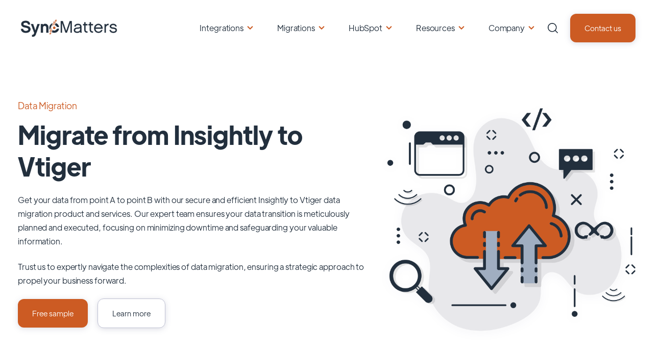

--- FILE ---
content_type: text/html; charset=UTF-8
request_url: https://syncmatters.com/migrations/insightly-to-vtiger
body_size: 28331
content:
<!doctype html><html lang="en"><head>
    <meta charset="utf-8">
    <title>Insightly to Vtiger migration — MigrateMyCRM by SyncMatters</title>
    <link rel="shortcut icon" href="https://syncmatters.com/hubfs/SyncMatters%20icon.png">
    
    <meta property="og:url" content="https://syncmatters.com/migrations/insightly-to-vtiger">
    <meta name="description" content="Easy data transfer from Insightly to Vtiger with an automated migration platform. Free Demo and online support available.">
    
    
    
    
    
    <meta name="viewport" content="width=device-width, initial-scale=1">

    <script src="/hs/hsstatic/jquery-libs/static-1.4/jquery/jquery-1.11.2.js"></script>
<script>hsjQuery = window['jQuery'];</script>
    <meta property="og:description" content="Easy data transfer from Insightly to Vtiger with an automated migration platform. Free Demo and online support available.">
    <meta property="og:title" content="Insightly to Vtiger migration — MigrateMyCRM by SyncMatters">
    <meta name="twitter:description" content="Easy data transfer from Insightly to Vtiger with an automated migration platform. Free Demo and online support available.">
    <meta name="twitter:title" content="Insightly to Vtiger migration — MigrateMyCRM by SyncMatters">

    

    

    <style>
a.cta_button{-moz-box-sizing:content-box !important;-webkit-box-sizing:content-box !important;box-sizing:content-box !important;vertical-align:middle}.hs-breadcrumb-menu{list-style-type:none;margin:0px 0px 0px 0px;padding:0px 0px 0px 0px}.hs-breadcrumb-menu-item{float:left;padding:10px 0px 10px 10px}.hs-breadcrumb-menu-divider:before{content:'›';padding-left:10px}.hs-featured-image-link{border:0}.hs-featured-image{float:right;margin:0 0 20px 20px;max-width:50%}@media (max-width: 568px){.hs-featured-image{float:none;margin:0;width:100%;max-width:100%}}.hs-screen-reader-text{clip:rect(1px, 1px, 1px, 1px);height:1px;overflow:hidden;position:absolute !important;width:1px}
</style>

<link rel="stylesheet" href="https://syncmatters.com/hubfs/hub_generated/template_assets/1/64893132690/1763735542189/template_main.min.css">
<link rel="stylesheet" href="https://syncmatters.com/hubfs/hub_generated/template_assets/1/64895023383/1763735556002/template_theme-overrides.min.css">
<link rel="stylesheet" href="https://syncmatters.com/hubfs/hub_generated/template_assets/1/173212015234/1763735534702/template_child.min.css">
<link rel="stylesheet" href="https://syncmatters.com/hubfs/hub_generated/module_assets/1/64893130081/1742190917751/module_Elements_-_Menu.min.css">

<style>
  
  .custom-button__div__menu {
    margin-top: 20vh;
  }
  
  .navigation-primary a.active-item {
    color: #CC5B23 !important;
    position: relative;
  }
  
  .submenu.level-1 > .has-submenu > .menu-arrow {
    background-image: url('data:image/svg+xml;utf8,<svg version="1.0" xmlns="http://www.w3.org/2000/svg" id="elements__svg-arrow" fill="%23CC5B23" viewBox="0 0 320 512" width="8px" height="13px" aria-hidden="true"><g id="layer1"><path d="M34.52 239.03L228.87 44.69c9.37-9.37 24.57-9.37 33.94 0l22.67 22.67c9.36 9.36 9.37 24.52.04 33.9L131.49 256l154.02 154.75c9.34 9.38 9.32 24.54-.04 33.9l-22.67 22.67c-9.37 9.37-24.57 9.37-33.94 0L34.52 272.97c-9.37-9.37-9.37-24.57 0-33.94z"></path></g></svg>');                                                                                                                     
    background-repeat: no-repeat;
    background-position: top;
    height: 13px;
    width: 20px;
    display: inline-block;
    cursor: pointer;
    -webkit-transform: rotate(-90deg);
    -ms-transform: rotate(-90deg);
    transform: rotate(-90deg);
  }
 
  @media (max-width: 857px) {
		
		.header__navigation--toggle {
			
			
				background-image: url('data:image/svg+xml;utf8,<svg width="20" height="8" viewBox="0 0 20 8" fill="none" xmlns="http://www.w3.org/2000/svg"><rect x="0.984375" y="0.00732422" width="18.028" height="1.5" rx="0.75" fill="white"/><rect x="0.984375" y="6.4928" width="18.028" height="1.5" rx="0.75" fill="white"/></svg>');
						
			
			background-position: center;
			background-repeat: no-repeat;
			background-size: 18px;
			visibility: visible;
			cursor: pointer;
			height: 34px;
			width: 34px;
			position: absolute;
			display: block !important;
			opacity: 1;
			top: -42px;
			right: 20px;						
			padding: 10px !important;
			border-radius: 6px;

			transition: all ease 0.35s !important;
			
			
				background-color: #CC5B23;
			
					

			  
					-webkit-filter: drop-shadow(0px 2px 6px rgba(31, 37, 89, 0.16));
					filter:         drop-shadow(0px 2px 6px rgba(31, 37, 89, 0.16)); 
				

		}
		
  
		.header__navigation--toggle:hover,
		.header__navigation--toggle:active,
		.header__navigation--toggle:focus{
			transform: scale(1.1);
				
					
			
		}
		
		.header__close--toggle {
			
			
				background-image: url('data:image/svg+xml;utf8,<svg width="14" height="14" viewBox="0 0 14 14" fill="none" xmlns="http://www.w3.org/2000/svg"><rect x="1.15625" y="0.0958252" width="18.028" height="1.5" rx="0.75" transform="rotate(45 1.15625 0.0958252)" fill="white"/><rect x="0.09375" y="12.8435" width="18.028" height="1.5" rx="0.75" transform="rotate(-45 0.09375 12.8435)" fill="white"/></svg>');
					
								
			background-repeat: no-repeat;
			background-size: 14px;
			background-position: center;
			visibility: hidden;
			height: 34px !important;
			margin-right: 0;
			width: 34px !important;
			margin-top: 16px;
			position: absolute;
			opacity: 0;
			top: -42px;
			right: 20px;
					
			
				background-color: #CC5B23;
					
					
			padding: 10px !important;
			border-radius: 6px;
			transition: all ease 0.35s !important;
					
							
			  
					-webkit-filter: drop-shadow(0px 2px 6px rgba(31, 37, 89, 0.16));
					filter:         drop-shadow(0px 2px 6px rgba(31, 37, 89, 0.16)); 
				

		}
		
		.header__close--toggle:hover,
		.header__close--toggle:active,
		.header__close--toggle:focus{
			transform: scale(1.2);
			
				
					
			
		}
    
    .submenu.level-1 > .has-submenu > .menu-arrow {
      -webkit-transform: rotate(0deg);
      -ms-transform: rotate(0deg);
      transform: rotate(0deg);
    }

    .submenu.level-1 > .has-submenu > .menu-arrow-bg,
    .submenu > .has-submenu > .menu-arrow-bg,
    .submenu .menu-arrow-bg {
      background-image: url('data:image/svg+xml;utf8,<svg version="1.1" id="Capa_1" xmlns="http://www.w3.org/2000/svg" xmlns:xlink="http://www.w3.org/1999/xlink" x="0px" y="0px" width="16px" height="24px" fill="%23222F3D" viewBox="0 0 451.846 451.847" style="enable-background:new 0 0 451.846 451.847;" xml:space="preserve"> <g> <path d="M345.441,248.292L151.154,442.573c-12.359,12.365-32.397,12.365-44.75,0c-12.354-12.354-12.354-32.391,0-44.744 L278.318,225.92L106.409,54.017c-12.354-12.359-12.354-32.394,0-44.748c12.354-12.359,32.391-12.359,44.75,0l194.287,194.284 c6.177,6.18,9.262,14.271,9.262,22.366C354.708,234.018,351.617,242.115,345.441,248.292z"/></g></svg>');
      background-repeat: no-repeat;
      background-position: center;
      display: block;
      height: 29px;
      -webkit-transition: -webkit-transform 0.4s;
      transition: -webkit-transform 0.4s;
      -o-transition: transform 0.4s;
      transition: transform 0.4s;
      transition: transform 0.4s, -webkit-transform 0.4s;
      width: 29px;
      box-shadow: 0px -0.709347px 3.54674px rgba(31, 37, 89, 0.01), 0px 2.83739px 6.38413px rgba(38, 54, 200, 0.08);
      border-radius: 4.96543px;
      position: absolute;
      right: 20px;
      top: 16px;
      float: right;
      -webkit-transform: rotate(0deg);
      -ms-transform: rotate(0deg);
      transform: rotate(0deg);
    }
    
    input[type="checkbox"]:checked ~ .menu-arrow .menu-arrow-bg {
      background-image: url('data:image/svg+xml;utf8,<svg version="1.1" id="Capa_1" xmlns="http://www.w3.org/2000/svg" xmlns:xlink="http://www.w3.org/1999/xlink" x="0px" y="0px" width="16px" height="24px" fill="%23CC5B23" viewBox="0 0 451.846 451.847" style="enable-background:new 0 0 451.846 451.847;" xml:space="preserve"> <g> <path d="M345.441,248.292L151.154,442.573c-12.359,12.365-32.397,12.365-44.75,0c-12.354-12.354-12.354-32.391,0-44.744 L278.318,225.92L106.409,54.017c-12.354-12.359-12.354-32.394,0-44.748c12.354-12.359,32.391-12.359,44.75,0l194.287,194.284 c6.177,6.18,9.262,14.271,9.262,22.366C354.708,234.018,351.617,242.115,345.441,248.292z"/></g></svg>');
      -webkit-transform: rotate(90deg);
      -ms-transform: rotate(90deg);
      transform: rotate(90deg);
    }

  }
  
  @media (min-width: 857px) {
  
  .submenu.level-2 {
    left: 0;
    display: grid;
    grid-auto-flow: column;
    grid-template-rows: repeat(10, auto);
  }
  
}
  
  @media (max-width: 857px) {
    input[type="checkbox"]:checked ~ .submenu {
      display: grid;
      grid-auto-flow: column;
      grid-template-rows: repeat(30, auto);
      opacity: 1;
    }
  }
  
    @media (max-width: 420px) {
    input[type="checkbox"]:checked ~ .submenu {
      display: grid;
      grid-auto-flow: column;
      grid-template-rows: repeat(30, auto);
      opacity: 1;
    }
  }
</style>

<link rel="stylesheet" href="https://syncmatters.com/hubfs/hub_generated/module_assets/1/64895265367/1742190929608/module_Elements_-_Header_Search.min.css">

  <style>
  
    .elements-overlay-search input[type=text] {
     font-size: 32px;
     background: transparent;
     background-position: top right 0;
     background-repeat: no-repeat;
     border: none;
     border-radius: 0px;
     border-bottom: 2px solid #BDBFD1;
     box-shadow: none;
     padding-bottom: 50px;
     padding-top: 10px;
     padding-left: 0px;
     color: #1F2559;
     height: 90px;
  }
  
  .hideBtn {
    background-image: url(https://f.hubspotusercontent10.net/hubfs/8768169/Elements/Theme/icons/close.svg);
    background-size: cover;
    background-repeat: no-repeat;
    height: 25px;
    width: 25px;
    transition: 0.3s ease-in-out;
  }

  .elements-overlay-search button {
     float: left;
     width: 20%;
     padding: 15px;
     background: rgb(54, 21, 241);
     font-size: 17px;
     border: none;
     color:white;
     cursor: pointer;
     opacity: 0.8;
  }
  
  .showBtn {
    cursor: pointer;
        
		
		  background-image: url('data:image/svg+xml;utf8,<svg xmlns="http://www.w3.org/2000/svg" xmlns:xlink="http://www.w3.org/1999/xlink" fill="%23222F3D" width="24pt" height="24pt" viewBox="0 0 24 24" version="1.1"><g id="surface1"><path d="M 10.570312 0 C 4.742188 0 0 4.742188 0 10.570312 C 0 16.398438 4.742188 21.136719 10.570312 21.136719 C 16.398438 21.136719 21.136719 16.398438 21.136719 10.570312 C 21.136719 4.742188 16.398438 0 10.570312 0 Z M 10.570312 19.1875 C 5.816406 19.1875 1.953125 15.320312 1.953125 10.570312 C 1.953125 5.816406 5.816406 1.953125 10.570312 1.953125 C 15.320312 1.953125 19.1875 5.816406 19.1875 10.570312 C 19.1875 15.320312 15.320312 19.1875 10.570312 19.1875 Z M 10.570312 19.1875 "/><path d="M 23.714844 22.335938 L 18.121094 16.742188 C 17.738281 16.359375 17.121094 16.359375 16.742188 16.742188 C 16.359375 17.121094 16.359375 17.738281 16.742188 18.121094 L 22.335938 23.714844 C 22.523438 23.90625 22.773438 24 23.023438 24 C 23.273438 24 23.523438 23.90625 23.714844 23.714844 C 24.09375 23.332031 24.09375 22.714844 23.714844 22.335938 Z M 23.714844 22.335938 "/></g></svg>') !important;
		 
				
	  background-size: cover;
    height: 20px;
    width: 20px;
    margin: 0px 16px 0px -6px;
    transition: 0.2s ease-in-out;
  }		
		
	 .showBtn:hover {
			 transform: scale(1.2);			    
			 
					
	 }		
  
  @media(max-width: 857px) {
          
		.showBtn {
			position: absolute;
			top: -35px;
			right: 50px;
		}
    
  }
  
</style>


  <style>
		
		
    
    .elements-buttons-disabled-on-desk {
      display: none;  
    }



    .elements-link-buttons_module_16106654906244 {
       
    }

    .elements-module-button_module_16106654906244 a:last-child {
      
      
        margin-right: 0px !important;
      
    }

    .elements-btns-custom_module_16106654906244 {
      transition: 0.2s ease-in-out;
    }

    
      .elements-btns-custom_module_16106654906244:hover,
      .elements-btns-custom_module_16106654906244:focus {
        transform: scale(1.05);
      }
    

    
      @media(max-width: 767px) {   

        .elements-module-button_module_16106654906244 {
          text-align: left !important;
        }

      }
    



     @media (max-width: 961px) {
       
       .elements-buttons-enabled-on-tablet {
        display: unset !important;
      }
    
      .elements-buttons-disabled-on-tablet {
        display: none !important;
      }

    }

    @media(max-width: 767px) {
      
      .elements-buttons-enabled-on-mobile {
        display: unset !important;
      }
    
      .elements-buttons-disabled-on-mobile {
        display: none !important;
      }
      
      .elements-module-buttons-container {
        display: table-cell;
        width: 767px;
        max-width: 100%;
      }

      .elements-btns-styles_module_16106654906244 {
        margin-bottom: 8px;  
      }

      .elements-module-button_module_16106654906244 {
        margin-top: 0px !important;
        margin-bottom: 0px !important;
        margin-left: 0px !important;
        margin-right: 0px !important;
      }
      
    }

  </style>
  

  <style>
		
		
    
    .elements-buttons-disabled-on-desk {
      display: none;  
    }



    .elements-link-buttons_widget_1721299430560 {
       
        
          margin-right: 16px !important;
        
      
    }

    .elements-module-button_widget_1721299430560 a:last-child {
      
      
        margin-right: 0px !important;
      
    }

    .elements-btns-custom_widget_1721299430560 {
      transition: 0.2s ease-in-out;
    }

    
      .elements-btns-custom_widget_1721299430560:hover,
      .elements-btns-custom_widget_1721299430560:focus {
        transform: scale(1.05);
      }
    

    
      @media(max-width: 767px) {   

        .elements-module-button_widget_1721299430560 {
          text-align: left !important;
        }

      }
    



     @media (max-width: 961px) {
       
       .elements-buttons-enabled-on-tablet {
        display: unset !important;
      }
    
      .elements-buttons-disabled-on-tablet {
        display: none !important;
      }

    }

    @media(max-width: 767px) {
      
      .elements-buttons-enabled-on-mobile {
        display: unset !important;
      }
    
      .elements-buttons-disabled-on-mobile {
        display: none !important;
      }
      
      .elements-module-buttons-container {
        display: table-cell;
        width: 767px;
        max-width: 100%;
      }

      .elements-btns-styles_widget_1721299430560 {
        margin-bottom: 8px;  
      }

      .elements-module-button_widget_1721299430560 {
        margin-top: 0px !important;
        margin-bottom: 0px !important;
        margin-left: 0px !important;
        margin-right: 0px !important;
      }
      
    }

  </style>
  

<style>  
	
	   
  
  .linked-image-custom_widget_1721210038298 img {
		
    
      height: auto !important;
    
        
    border-radius: 0px;  
    
  }

  .linked-image-custom_widget_1721210038298 {
    margin-top: 0px;
    margin-bottom: 0px;
    margin-left: 0px;
    margin-right: 0px;
    
    
      text-align: right;
    
    
    
  }
  
  #linked-image-custom_widget_1721210038298 img {
    max-width: 100% !important;
    max-height: auto !important;
  }
  
  @media (max-width: 961px) {
    
    .linked-image-custom_widget_1721210038298 {
      
        display: block;  
      
    }
    
  }
  
@media (max-width: 767px) {
  
  
  .linked-image-custom_widget_1721210038298 {
    margin-top: 20px;
    margin-bottom: 20px;
    margin-left: 0px;
    margin-right: 0px;
    
    
    
    
      display: block;  
    
    
  }
  
  .linked-image-custom_widget_1721210038298 img {
    
    
      
    
      
   
    
    
   
    
    
    
  }

}
  
</style>

<link rel="stylesheet" href="https://syncmatters.com/hubfs/hub_generated/template_assets/1/64893220256/1763735559950/template__carousel.min.css">
<link rel="stylesheet" href="https://syncmatters.com/hubfs/hub_generated/module_assets/1/64893131016/1742190919016/module_Elements_-_Logo_Bar.min.css">

<style>
				    	
	         
  
  
  
  .elements-logo-bar-carousel {
    text-align: center !important;
  }
  
  [class^="number-slide"],
  [class*=" number-slide"] {
    display: flex;
    align-items: center;
    justify-content: center;
    max-width: 100%;
  }
  
  #elements-logo-bar {
    width: 100%;
    max-width: 100%;
  }


    
  
  
  .brand__container {
    justify-content: center;
  }
  
  @media(max-width: 767px) {
    .brand__container {
      justify-content: center;
    }
  }
  
</style>


<style>
	
		
  
  .elements-si-card__button--container_widget_1721300370665 {
    padding-top: 0px;
    padding-bottom: 16px;
    padding-left: 0px;
    padding-right: 0px;
    
    text-align: center;
  }
  
  .elements-si-card__button_widget_1721300370665 {
    
    
    
      width: 100%;
    
    
    
    
  }
  
  .elements-module-image_widget_1721300370665 {
    text-align: center;
  }
  
  .elements-si-cards_widget_1721300370665 {
    display: -webkit-box;
    display: -ms-flexbox;
    display: flex;
    -ms-flex-wrap: grap;
    flex-wrap: grap;
    -webkit-box-pack: justify;
    -ms-flex-pack: justify;
  }

#elements-si-cards_widget_1721300370665 > :last-child { 
  margin-right: 0; 
}

.elements-si-cards__card_widget_1721300370665 {
  margin-top: 1.5rem;
  margin-right: 1.5rem;
  max-width: 100%;
  
  
    width: 100%;
  

  
  
    padding: 28px;
  
  
  

  
  
}
  
.elements-si-card__image_widget_1721300370665 {
  
  
    border-radius: 20px;
    
  
  max-width: 100%;  


	object-fit: cover;
  
  
  
}



.elements-module-card-text_widget_1721300370665 {
  text-align: center;
  margin-top: 0px;
}
  
  
@media(max-width: 767px) {
  
  .elements-module-card-text_widget_1721300370665 {
      
    }
  
  .elements-module-image_widget_1721300370665 {
    
  }
  
  .elements-si-card__button--container_widget_1721300370665 {
    padding-top: 0px !important;
    padding-bottom: 24px !important;
    padding-left: 0px !important;
    padding-right: 0px !important;
    
    text-align: center !important;
  }
    
  .elements-si-cards_widget_1721300370665 {
    flex-direction: column;
    justify-content: center;
  }
    
  .elements-si-cards__card_widget_1721300370665 {
    width: 100%;
    
    
      padding: 1.7vmax 1.5rem 1.5vmax;
    
    
  }
    
  .elements-div-content_widget_1721300370665 {
    padding-top: 0px !important;
    padding-bottom: 8px !important;
    padding-left: 0px !important;
    padding-right: 0px !important;
    
    margin-top: 0px !important;
    margin-bottom: 32px !important;
    margin-left: 0px !important;
    margin-right: 0px !important;
  }
  
    
  .elements-module-image_widget_1721300370665 {
    
    
      padding-top: 24px !important;
      padding-left: 8px !important;
      padding-right: 0px !important;
      text-align: center;
    
    
    padding-bottom: 0px !important;
  }
    
  .elements-module-card-text_widget_1721300370665 {
    padding-top: 8px !important;
    padding-bottom: 36px !important;
    padding-left: 0px !important;
    padding-right: 0px !important;
    text-align: center !important;
  }

}
  
  
@media(max-width: 432px) {
  .elements-module-card-text_widget_1721300370665 span {
    border: none !important;
    margin: 2px 4px !important;
  }
}
  
  
</style>


<style>	
					    	
	             
  
  @media(max-width: 767px) {
    
  .elements-div-content_widget_1721323618724 {
    padding-top: 48px !important;
    padding-bottom: 48px !important;
    padding-left: 48px !important;
    padding-right: 48px !important;
    
    margin-top: 0px !important;
    margin-bottom: 0px !important;
    margin-left: 0px !important;
    margin-right: 0px !important;
  }
    
  .elements-module-image_widget_1721323618724 {
    padding-top: 32px !important;
    padding-bottom: 0px !important;
    padding-left: 0px !important;
    padding-right: 0px !important;
  }
    
  .elements-module-content_widget_1721323618724 {
    padding-top: 0px !important;
    padding-bottom: 0px !important;
    padding-left: 0px !important;
    padding-right: 0px !important;
  }

}
  
</style>


  <style>
		
		
    
    .elements-buttons-disabled-on-desk {
      display: none;  
    }



    .elements-link-buttons_widget_1721324041739 {
       
    }

    .elements-module-button_widget_1721324041739 a:last-child {
      
      
        
      
    }

    .elements-btns-custom_widget_1721324041739 {
      transition: 0.2s ease-in-out;
    }

    
      .elements-btns-custom_widget_1721324041739:hover,
      .elements-btns-custom_widget_1721324041739:focus {
        transform: scale(1.05);
      }
    

    
      @media(max-width: 767px) {   

        .elements-module-button_widget_1721324041739 {
          text-align: center !important;
        }

      }
    



     @media (max-width: 961px) {
       
       .elements-buttons-enabled-on-tablet {
        display: unset !important;
      }
    
      .elements-buttons-disabled-on-tablet {
        display: none !important;
      }

    }

    @media(max-width: 767px) {
      
      .elements-buttons-enabled-on-mobile {
        display: unset !important;
      }
    
      .elements-buttons-disabled-on-mobile {
        display: none !important;
      }
      
      .elements-module-buttons-container {
        display: table-cell;
        width: 767px;
        max-width: 100%;
      }

      .elements-btns-styles_widget_1721324041739 {
        margin-bottom: 8px;  
      }

      .elements-module-button_widget_1721324041739 {
        margin-top: 0px !important;
        margin-bottom: 0px !important;
        margin-left: 0px !important;
        margin-right: 0px !important;
      }
      
    }

  </style>
  
<link rel="stylesheet" href="https://syncmatters.com/hubfs/hub_generated/module_assets/1/64893155146/1742190921046/module_Elements_-_FAQs.min.css">

<style>
	
	
  
  .elements-module-content_widget_1721324249818 .elements--faq__panel:first-child {
    max-height: 180px;
  }


  .elements--faq__accordion:after {
    display: block;
    content: ' ';
    background-image: url('data:image/svg+xml;utf8,<svg version="1.1" id="Capa_1" xmlns="http://www.w3.org/2000/svg" xmlns:xlink="http://www.w3.org/1999/xlink" x="0px" y="0px" width="16px" height="24px" fill="%23222F3D" viewBox="0 0 451.846 451.847" style="enable-background:new 0 0 451.846 451.847;" xml:space="preserve"> <g> <path d="M345.441,248.292L151.154,442.573c-12.359,12.365-32.397,12.365-44.75,0c-12.354-12.354-12.354-32.391,0-44.744 L278.318,225.92L106.409,54.017c-12.354-12.359-12.354-32.394,0-44.748c12.354-12.359,32.391-12.359,44.75,0l194.287,194.284 c6.177,6.18,9.262,14.271,9.262,22.366C354.708,234.018,351.617,242.115,345.441,248.292z"/></g></svg>');
    background-repeat: no-repeat;
    background-position: center;
    height: 36px;
    -webkit-transition: -webkit-transform 0.3s;
    transition: -webkit-transform 0.4s;
    -o-transition: transform 0.3s;
    transition: transform 0.3s;
    transition: transform 0.3s, -webkit-transform 0.3s;
    width: 36px;
    border-radius: 4.96543px;
    float: right;
    position: absolute;
    top: 32px;
    right: 32px;

  }

  .active:after {
    background-image: url('data:image/svg+xml;utf8,<svg version="1.1" id="Capa_1" xmlns="http://www.w3.org/2000/svg" xmlns:xlink="http://www.w3.org/1999/xlink" x="0px" y="0px" width="16px" height="24px" fill="%23CC5B23" viewBox="0 0 451.846 451.847" style="enable-background:new 0 0 451.846 451.847;" xml:space="preserve"> <g> <path d="M345.441,248.292L151.154,442.573c-12.359,12.365-32.397,12.365-44.75,0c-12.354-12.354-12.354-32.391,0-44.744 L278.318,225.92L106.409,54.017c-12.354-12.359-12.354-32.394,0-44.748c12.354-12.359,32.391-12.359,44.75,0l194.287,194.284 c6.177,6.18,9.262,14.271,9.262,22.366C354.708,234.018,351.617,242.115,345.441,248.292z"/></g></svg>');
    -webkit-transform: rotate(90deg);
    -ms-transform: rotate(90deg);
    transform: rotate(90deg);
  }



  
  @media(max-width: 767px) {
    
  .elements-div-content_widget_1721324249818 {
    padding-top: 32px !important;
    padding-bottom: 32px !important;
    padding-left: 24px !important;
    padding-right: 30px !important;
    
    margin-top: 32px;
    margin-bottom: 32px;
    margin-left: 32px;
    margin-right: 32px;
  }
    
  .elements-module-content_widget_1721324249818 {
    padding-top: 0px !important;
    padding-bottom: 0px !important;
    padding-left: 0px !important;
    padding-right: 0px !important;
  }

}
  
</style>

<link rel="stylesheet" href="https://syncmatters.com/hubfs/hub_generated/module_assets/1/64893307829/1742190926209/module_Elements_-_Carousel_-_Testimonial.min.css">

<style>
	
	 	
  
  .elements-module-card-autor-container {
    padding-top: 6px;
  }
  
  .elements-module-image-autor-type-2 {
    display: inline-flex !important;
  }
  
  
  .elements-tc-card__logo-container_widget_1721324461600 {
    padding-top: 24px;
  }
  
  .elements-tc-card__text-container_widget_1721324461600 {
    padding-top: 0px;
    padding-bottom: 0px;
    padding-left:  16px;
    padding-right: 0px;
  }

  .keen-slider__slide {
    padding: 16px 0 18px;
  }
  
  .dots {
    display: flex;
    padding: 10px 0;
    justify-content: center;
  }

  .dot {
    border: none;
    width: 10px;
    height: 10px;
    background: #E7E8F1;
    border-radius: 50%;
    margin: 0 5px;
    padding: 5px;
    cursor: pointer;
  }

  .dot:focus {
    outline: none;
  }

  .dot--active {
    background: #CC5B23;
  }

  .arrow {
    width: 65px;
    height: 65px;
    position: absolute;
    top: 45%;
    fill: #CC5B23;
    background: #FFFFFF;
    cursor: pointer;
    border: 1px solid #F4F4F9;
    box-sizing: border-box;
    box-shadow: 0px -1px 5px rgb(31 37 89 / 1%), 0px 4px 9px rgb(38 54 200 / 8%);
    border-radius: 16px;
    transition: all 0.3s ease;
    opacity: 1;
  }

  .arrow--left {
    left: 5px;
    padding: 19px 5px 18px 8px;
    -webkit-transform: rotate(-180deg);
    -ms-transform: rotate(-180deg);
    transform: rotate(-180deg);
  }

  .arrow--right {
    left: auto;
    right: 5px;
    padding: 19px 5px 18px 8px;
  }
  
  .arrow--left:hover {
    -webkit-transform : rotate(-180deg) scale(1.1);
    -ms-transform     : rotate(-180deg) scale(1.1);
    transform         : rotate(-180deg) scale(1.1); 
    fill: #FFFFFF;
    background: #CC5B23;
  }
  
  .arrow--right:hover {
    transform: scale(1.1);
    fill: #FFFFFF;
    background: #CC5B23;
  }
  
  .arrow--disabled {
    opacity: 0;
    cursor: default;
  }
  
  .elements-module-image__type-2_widget_1721324461600 img {
    border-radius: 50px;
    object-fit: cover;
    border: 4px solid #ffffff;
    width: 68px !important;
    height: 68px !important;
    margin-right: 14px;
  }
  
  .elements-module-image_widget_1721324461600 img {
    border-radius: 36px;
  }    

  .elements-tc-cards_widget_1721324461600 {
    display: -webkit-box;
    display: -ms-flexbox;
    display: flex;
    -ms-flex-wrap: grap;
    flex-wrap: grap;
    -webkit-box-pack: center;
    -ms-flex-pack: center;
  }

  .elements-tc-cards__card_widget_1721324461600 {
    text-align: left;
    margin: auto;
    max-width: 1000px;
    padding: 36px;
    transition: transform 0.3s ease;
    background-color: #FFFFFF;
    width: 100%;
  }

  .elements-tc-card__image_widget_1721324461600 {
    height: auto;
    width: 100%;
    text-align: right;

  }

  .elements-tc-card__text_widget_1721324461600 {
    padding: 0 0rem 0.5rem;
    text-align: left;
    width: 100%;
  }


@media(max-width: 1224px) {
  .elements-tc-cards__card_widget_1721324461600 {
    width: 84%;
  }
}

@media(max-width: 987px) {
  
  .elements-tc-cards__card_widget_1721324461600 {
    width: 78%;
  }
  
}
  
@media(min-width: 768px) {
  .elements-tc-cards__card_widget_1721324461600:hover {
    transform: scale(1.02) !important;
  }
}


@media(max-width: 767px) {
  
  .elements-tc-cards__card_widget_1721324461600:hover {
    transform: none !important;
  }
  
  .dots {   
    padding: 24px 0;    
  }
  
  
  .elements-tc-card__text-container_widget_1721324461600 {
    padding-top: 0px;
    padding-bottom: 0px;
    padding-left:  0px;
    padding-right: 0px;
  }
  
  .elements-tc-cards__card_widget_1721324461600 {
   padding: 24px 24px 40px;
   width: 100%;
  }
  
  .elements-tc-cards_widget_1721324461600 {
    flex-direction: column;
    justify-content: center;
  }
  
   
     .elements-tc-card__logo-container_widget_1721324461600 {
      width: 100% !important;
      padding-top: 24px;
    }
  
  
 
  
  .elements-tc-card__image_widget_1721324461600 {
    text-align: left;
  }
  
  .elements-tc-card__image_widget_1721324461600 img {
    width: 50% !important;
  }
  
  .keen-slider__slide {
    padding: 0;
  }
  
}
  
@media(min-width: 1089px) {
  
  .elements-module-row_widget_1721324461600 {
    display: flex;
    align-items: center;
    justify-content: center;
  }
}
  
@media(max-width: 1088px) {
  
  .elements-tc-card__image-container_widget_1721324461600 {
    width: 100% !important;
  }
  
  .elements-tc-card__text-container_widget_1721324461600 {
    width: 100% !important;
    margin-left: 0 !important;
  }
  
  .elements-tc-card__text-container_widget_1721324461600 {
    padding-left:  0px;
    padding-top: 24px;
  }

}
  

  
@media(max-width: 767px) {
  
  
  .elements-module-image_widget_1721324461600 {
    text-align: center !important;
  }
    
  .arrow {
    width: 38px;
    height: 38px;    
    border-radius: 12px;
    opacity: 0;
  }
    
  .arrow--left {
    left: 0px;
    padding: 10px 6px 8px 5px;
  }
   
  .arrow--right {
    left: auto;
    right: 0px;
    padding: 10px 5px 8px 6px;
  }
    
  .elements-div-content_widget_1721324461600 {
    padding-top: 8px !important;
    padding-bottom: 0px !important;
    padding-left: 0px !important;
    padding-right: 0px !important;
  }
    
  .elements-module-image_widget_1721324461600 {
    padding-top: 8px !important;
    padding-bottom: 0px !important;
    padding-left: 0px !important;
    padding-right: 0px !important;
  }
    
  .elements-module-content_widget_1721324461600 {
    padding-top: px !important;
    padding-bottom: px !important;
    padding-left: px !important;
    padding-right: px !important;
  }

}
  
</style>


<style>	
					    	
	             
  
  @media(max-width: 767px) {
    
  .elements-div-content_widget_1721327258645 {
    padding-top: 48px !important;
    padding-bottom: 48px !important;
    padding-left: 48px !important;
    padding-right: 48px !important;
    
    margin-top: 0px !important;
    margin-bottom: 0px !important;
    margin-left: 0px !important;
    margin-right: 0px !important;
  }
    
  .elements-module-image_widget_1721327258645 {
    padding-top: 32px !important;
    padding-bottom: 0px !important;
    padding-left: 0px !important;
    padding-right: 0px !important;
  }
    
  .elements-module-content_widget_1721327258645 {
    padding-top: 0px !important;
    padding-bottom: 0px !important;
    padding-left: 0px !important;
    padding-right: 0px !important;
  }

}
  
</style>


  <style>
		
		
    
    .elements-buttons-disabled-on-desk {
      display: none;  
    }



    .elements-link-buttons_widget_1721327670053 {
       
    }

    .elements-module-button_widget_1721327670053 a:last-child {
      
      
        margin-right: 0px !important;
      
    }

    .elements-btns-custom_widget_1721327670053 {
      transition: 0.2s ease-in-out;
    }

    
      .elements-btns-custom_widget_1721327670053:hover,
      .elements-btns-custom_widget_1721327670053:focus {
        transform: scale(1.05);
      }
    

    
      @media(max-width: 767px) {   

        .elements-module-button_widget_1721327670053 {
          text-align: left !important;
        }

      }
    



     @media (max-width: 961px) {
       
       .elements-buttons-enabled-on-tablet {
        display: unset !important;
      }
    
      .elements-buttons-disabled-on-tablet {
        display: none !important;
      }

    }

    @media(max-width: 767px) {
      
      .elements-buttons-enabled-on-mobile {
        display: unset !important;
      }
    
      .elements-buttons-disabled-on-mobile {
        display: none !important;
      }
      
      .elements-module-buttons-container {
        display: table-cell;
        width: 767px;
        max-width: 100%;
      }

      .elements-btns-styles_widget_1721327670053 {
        margin-bottom: 8px;  
      }

      .elements-module-button_widget_1721327670053 {
        margin-top: 0px !important;
        margin-bottom: 0px !important;
        margin-left: 0px !important;
        margin-right: 0px !important;
      }
      
    }

  </style>
  

<style>
  


  
  .linked-image-custom_widget_1721327603010 img {
    
      height: auto !important;
    
    
    
    border-radius: 0px;
    
    
      -webkit-filter: drop-shadow(0px 3px 10px rgba(31, 37, 89, 0.04));
      filter:         drop-shadow(0px 3px 10px rgba(31, 37, 89, 0.04)); 
    
    
  }

  .linked-image-custom_widget_1721327603010 {
    margin-top: 0px;
    margin-bottom: 0px;
    margin-left: 0px;
    margin-right: 0px;
    
    
    
    
  }
  
  #linked-image-custom_widget_1721327603010 img {
    max-width: 100% !important;
    max-height: auto !important;
  }
  
  @media (max-width: 961px) {
    
    .linked-image-custom_widget_1721327603010 {
      
        display: block;  
      
    }
    
  }
  
@media (max-width: 767px) {
  
  
  .linked-image-custom_widget_1721327603010 {
    margin-top: 20px;
    margin-bottom: 20px;
    margin-left: 0px;
    margin-right: 0px;
    
    
    
    
      display: block;  
    
    
  }
  
  .linked-image-custom_widget_1721327603010 img {
    
    
      
    
      
   
    
    
   
    
    
    
  }

}
  
</style>


<style>
  


  
  .linked-image-custom_module_17213277139418 img {
    
      height: auto !important;
    
    
    
    border-radius: 0px;
    
    
      -webkit-filter: drop-shadow(0px 3px 10px rgba(31, 37, 89, 0.04));
      filter:         drop-shadow(0px 3px 10px rgba(31, 37, 89, 0.04)); 
    
    
  }

  .linked-image-custom_module_17213277139418 {
    margin-top: 0px;
    margin-bottom: 0px;
    margin-left: 0px;
    margin-right: 0px;
    
    
    
    
  }
  
  #linked-image-custom_module_17213277139418 img {
    max-width: 100% !important;
    max-height: auto !important;
  }
  
  @media (max-width: 961px) {
    
    .linked-image-custom_module_17213277139418 {
      
        display: block;  
      
    }
    
  }
  
@media (max-width: 767px) {
  
  
  .linked-image-custom_module_17213277139418 {
    margin-top: 20px;
    margin-bottom: 20px;
    margin-left: 0px;
    margin-right: 0px;
    
    
    
    
      display: block;  
    
    
  }
  
  .linked-image-custom_module_17213277139418 img {
    
    
      
    
      
   
    
    
   
    
    
    
  }

}
  
</style>


  <style>
		
		
    
    .elements-buttons-disabled-on-desk {
      display: none;  
    }



    .elements-link-buttons_module_17213277139416 {
       
    }

    .elements-module-button_module_17213277139416 a:last-child {
      
      
        margin-right: 0px !important;
      
    }

    .elements-btns-custom_module_17213277139416 {
      transition: 0.2s ease-in-out;
    }

    
      .elements-btns-custom_module_17213277139416:hover,
      .elements-btns-custom_module_17213277139416:focus {
        transform: scale(1.05);
      }
    

    
      @media(max-width: 767px) {   

        .elements-module-button_module_17213277139416 {
          text-align: left !important;
        }

      }
    



     @media (max-width: 961px) {
       
       .elements-buttons-enabled-on-tablet {
        display: unset !important;
      }
    
      .elements-buttons-disabled-on-tablet {
        display: none !important;
      }

    }

    @media(max-width: 767px) {
      
      .elements-buttons-enabled-on-mobile {
        display: unset !important;
      }
    
      .elements-buttons-disabled-on-mobile {
        display: none !important;
      }
      
      .elements-module-buttons-container {
        display: table-cell;
        width: 767px;
        max-width: 100%;
      }

      .elements-btns-styles_module_17213277139416 {
        margin-bottom: 8px;  
      }

      .elements-module-button_module_17213277139416 {
        margin-top: 0px !important;
        margin-bottom: 0px !important;
        margin-left: 0px !important;
        margin-right: 0px !important;
      }
      
    }

  </style>
  

<style>	
					    	
	             
  
  @media(max-width: 767px) {
    
  .elements-div-content_widget_1721328318947 {
    padding-top: 48px !important;
    padding-bottom: 48px !important;
    padding-left: 48px !important;
    padding-right: 48px !important;
    
    margin-top: 0px !important;
    margin-bottom: 0px !important;
    margin-left: 0px !important;
    margin-right: 0px !important;
  }
    
  .elements-module-image_widget_1721328318947 {
    padding-top: 32px !important;
    padding-bottom: 0px !important;
    padding-left: 0px !important;
    padding-right: 0px !important;
  }
    
  .elements-module-content_widget_1721328318947 {
    padding-top: 0px !important;
    padding-bottom: 0px !important;
    padding-left: 0px !important;
    padding-right: 0px !important;
  }

}
  
</style>


<style>
  
  	
	
  .elements-row-content_widget_1721328769049 {
    display: flex;
    justify-content: center;
  }
 
  
  .elements-module-content_widget_1721328769049 .hs-button {
    margin-top: 8px;
      
    
   
  }
  
  .elements-div-content_widget_1721328769049 {
		
    
      
  }

	
  
  .elements-module-content_widget_1721328769049 textarea {
    width: 100% !important;
    height: 133px;
  }
  
  
  
  @media(max-width: 978px) {

    .elements-template--card-contact__full-mobile form fieldset.form-columns-2 .hs-form-field {
      float: none !important;
      width: 100% !important;
    }

    .elements-template--card-contact__full-mobile form fieldset.form-columns-2 .input, 
    .elements-template--card-contact__full-mobile form fieldset.form-columns-1 .input {
      margin-right: 0px !important;
    }

    .elements-template--card-contact__full-mobile form .form-columns-2 .hs-form-field .hs-input {
      width: 100% !important;
    }
  }
  
  @media(max-width: 472px) {
    .elements-div-content_widget_1721328769049 fieldset.form-columns-2 .input,
    .elements-div-content_widget_1721328769049 fieldset.form-columns-1 .input {
      margin-right: 0px !important;
    }
  }
  
  @media (max-width: 400px), (min-device-width: 320px) and (max-device-width: 480px) {
    
    .elements-div-content_widget_1721328769049 form .form-columns-2 .hs-form-field .hs-input {
      width: 100% !important;  
    }
    
  } 
  
  @media(min-width: 768px) {
    .elements-div-content_widget_1721328769049 {
      
    }
    
    
  }
  
  @media(max-width: 767px) {
    
    
  .elements-div-content_widget_1721328769049 {
    
    
    
    
    padding-top: 16px !important;
    padding-bottom: 48px !important;
    padding-left: 32px !important;
    padding-right: 30px !important;
    
    margin-top: 0px !important;
    margin-bottom: 0px !important;
    margin-left: 0px !important;
    margin-right: 0px !important;
    
    

  }
    
  .elements-module-content_widget_1721328769049 {
    padding-top: 0px !important;
    padding-bottom: 0px !important;
    padding-left: 0px !important;
    padding-right: 0px !important;
        max-width: 100%;
    width: 767px !important;
    display: table-cell;
  }

}
  
  @media(max-width: 480px) {
    .elements-module-content_widget_1721328769049 .hs-button {
     width: 100%;
    }
  }
  
</style>


<style>
	
		
  

@media(max-width: 767px) {

  
  
  
}
  
</style>


<style>
	
									    	
	           

  
  
  .elements-social-links__container_module_161107835119668 {
    
	    margin-left: -4px !important;
    
    
  }
  
  .elements-social-links__container_module_161107835119668 {
    text-align: left;
  }
  
  .elements-social-links__icon_module_161107835119668 {    
    transition: 0.3s ease-in-out;    
  }
  
  
    .elements-social-links__icon_module_161107835119668:hover {
      transform: scale(1.2);
    }
  
  
  @media (max-width: 767px) {
    .elements-social-links__container_module_161107835119668 {
      text-align: left;
      margin-top: 0px !important;
      margin-bottom: 0px !important;
    }
  }
  
</style>

<!-- Editor Styles -->
<style id="hs_editor_style" type="text/css">
/* HubSpot Non-stacked Media Query Styles */
@media (min-width:768px) {
  .section-3-row-1-vertical-alignment > .row-fluid {
    display: -ms-flexbox !important;
    -ms-flex-direction: row;
    display: flex !important;
    flex-direction: row;
  }
  .section-3-row-2-vertical-alignment > .row-fluid {
    display: -ms-flexbox !important;
    -ms-flex-direction: row;
    display: flex !important;
    flex-direction: row;
  }
  .cell_1721327603200-vertical-alignment {
    display: -ms-flexbox !important;
    -ms-flex-direction: column !important;
    -ms-flex-pack: center !important;
    display: flex !important;
    flex-direction: column !important;
    justify-content: center !important;
  }
  .cell_1721327603200-vertical-alignment > div {
    flex-shrink: 0 !important;
  }
  .cell_17213275934952-vertical-alignment {
    display: -ms-flexbox !important;
    -ms-flex-direction: column !important;
    -ms-flex-pack: center !important;
    display: flex !important;
    flex-direction: column !important;
    justify-content: center !important;
  }
  .cell_17213275934952-vertical-alignment > div {
    flex-shrink: 0 !important;
  }
  .cell_1721327713941-vertical-alignment {
    display: -ms-flexbox !important;
    -ms-flex-direction: column !important;
    -ms-flex-pack: center !important;
    display: flex !important;
    flex-direction: column !important;
    justify-content: center !important;
  }
  .cell_1721327713941-vertical-alignment > div {
    flex-shrink: 0 !important;
  }
  .cell_1721327717102-vertical-alignment {
    display: -ms-flexbox !important;
    -ms-flex-direction: column !important;
    -ms-flex-pack: center !important;
    display: flex !important;
    flex-direction: column !important;
    justify-content: center !important;
  }
  .cell_1721327717102-vertical-alignment > div {
    flex-shrink: 0 !important;
  }
}
/* HubSpot Styles (default) */
.section-1-row-1-padding {
  padding-top: 40px !important;
}
.section-1-row-2-background-layers {
  background-image: linear-gradient(rgba(250, 250, 250, 1), rgba(250, 250, 250, 1)) !important;
  background-position: left top !important;
  background-size: auto !important;
  background-repeat: no-repeat !important;
}
.section-2-row-0-padding {
  padding-top: 20px !important;
}
.section-2-row-0-background-layers {
  background-image: linear-gradient(rgba(250, 250, 252, 1), rgba(250, 250, 252, 1)) !important;
  background-position: left top !important;
  background-size: auto !important;
  background-repeat: no-repeat !important;
}
.section-2-row-2-background-layers {
  background-image: linear-gradient(rgba(250, 250, 252, 1), rgba(250, 250, 252, 1)) !important;
  background-position: left top !important;
  background-size: auto !important;
  background-repeat: no-repeat !important;
}
.section-2-row-4-background-layers {
  background-image: linear-gradient(rgba(250, 250, 252, 1), rgba(250, 250, 252, 1)) !important;
  background-position: left top !important;
  background-size: auto !important;
  background-repeat: no-repeat !important;
}
.section-3-row-1-padding {
  padding-top: 0px !important;
  padding-bottom: 32px !important;
}
.section-3-row-2-padding {
  padding-top: 0px !important;
  padding-bottom: 32px !important;
}
.section-7-row-0-background-layers {
  background-image: linear-gradient(rgba(204, 91, 35, 1), rgba(204, 91, 35, 1)) !important;
  background-position: left top !important;
  background-size: auto !important;
  background-repeat: no-repeat !important;
}
</style>
    


    
<!--  Added by GoogleAnalytics4 integration -->
<script>
var _hsp = window._hsp = window._hsp || [];
window.dataLayer = window.dataLayer || [];
function gtag(){dataLayer.push(arguments);}

var useGoogleConsentModeV2 = true;
var waitForUpdateMillis = 1000;


if (!window._hsGoogleConsentRunOnce) {
  window._hsGoogleConsentRunOnce = true;

  gtag('consent', 'default', {
    'ad_storage': 'denied',
    'analytics_storage': 'denied',
    'ad_user_data': 'denied',
    'ad_personalization': 'denied',
    'wait_for_update': waitForUpdateMillis
  });

  if (useGoogleConsentModeV2) {
    _hsp.push(['useGoogleConsentModeV2'])
  } else {
    _hsp.push(['addPrivacyConsentListener', function(consent){
      var hasAnalyticsConsent = consent && (consent.allowed || (consent.categories && consent.categories.analytics));
      var hasAdsConsent = consent && (consent.allowed || (consent.categories && consent.categories.advertisement));

      gtag('consent', 'update', {
        'ad_storage': hasAdsConsent ? 'granted' : 'denied',
        'analytics_storage': hasAnalyticsConsent ? 'granted' : 'denied',
        'ad_user_data': hasAdsConsent ? 'granted' : 'denied',
        'ad_personalization': hasAdsConsent ? 'granted' : 'denied'
      });
    }]);
  }
}

gtag('js', new Date());
gtag('set', 'developer_id.dZTQ1Zm', true);
gtag('config', 'G-9DSFFR0Z9F');
</script>
<script async src="https://www.googletagmanager.com/gtag/js?id=G-9DSFFR0Z9F"></script>

<!-- /Added by GoogleAnalytics4 integration -->

<!--  Added by GoogleTagManager integration -->
<script>
var _hsp = window._hsp = window._hsp || [];
window.dataLayer = window.dataLayer || [];
function gtag(){dataLayer.push(arguments);}

var useGoogleConsentModeV2 = true;
var waitForUpdateMillis = 1000;



var hsLoadGtm = function loadGtm() {
    if(window._hsGtmLoadOnce) {
      return;
    }

    if (useGoogleConsentModeV2) {

      gtag('set','developer_id.dZTQ1Zm',true);

      gtag('consent', 'default', {
      'ad_storage': 'denied',
      'analytics_storage': 'denied',
      'ad_user_data': 'denied',
      'ad_personalization': 'denied',
      'wait_for_update': waitForUpdateMillis
      });

      _hsp.push(['useGoogleConsentModeV2'])
    }

    (function(w,d,s,l,i){w[l]=w[l]||[];w[l].push({'gtm.start':
    new Date().getTime(),event:'gtm.js'});var f=d.getElementsByTagName(s)[0],
    j=d.createElement(s),dl=l!='dataLayer'?'&l='+l:'';j.async=true;j.src=
    'https://www.googletagmanager.com/gtm.js?id='+i+dl;f.parentNode.insertBefore(j,f);
    })(window,document,'script','dataLayer','GTM-53J4STDW');

    window._hsGtmLoadOnce = true;
};

_hsp.push(['addPrivacyConsentListener', function(consent){
  if(consent.allowed || (consent.categories && consent.categories.analytics)){
    hsLoadGtm();
  }
}]);

</script>

<!-- /Added by GoogleTagManager integration -->

    <link rel="canonical" href="https://syncmatters.com/migrations/insightly-to-vtiger">

<!-- Clarity -->
<script type="text/javascript">
  (function(c,l,a,r,i,t,y){
    c[a]=c[a]||function(){(c[a].q=c[a].q||[]).push(arguments)};
    t=l.createElement(r);t.async=1;t.src="https://www.clarity.ms/tag/"+i;
    y=l.getElementsByTagName(r)[0];y.parentNode.insertBefore(t,y);
  })(window, document, "clarity", "script", "lgx48qzz33");
</script>

<script type="application/ld+json">
  {
    "@context": "https://schema.org",
    "@type": "WebSite",
    "name": "SyncMatters",
    "alternateName": ["SyncMatters, Inc.", "SyncMatters Inc.", "Trujay", "IntegrateHQ"],
    "url": "https://www.syncmatters.com/"
  }
</script>




<!-- Pages listed have the "index, follow" meta tag -->
<meta name="robots" content="index, follow, max-image-preview:large, max-snippet:-1, max-video-preview:-1">


<meta property="og:url" content="https://syncmatters.com/migrations/insightly-to-vtiger">
<meta name="twitter:card" content="summary">
<meta http-equiv="content-language" content="en">





<style>
  body{
    overflow-x: clip;
  }
</style>
    
    
    <link href="https://unpkg.com/aos@2.3.4/dist/aos.css" rel="stylesheet">
    

  <meta name="generator" content="HubSpot"></head>
  <body data-aos="fade">
<!--  Added by GoogleTagManager integration -->
<noscript><iframe src="https://www.googletagmanager.com/ns.html?id=GTM-53J4STDW" height="0" width="0" style="display:none;visibility:hidden"></iframe></noscript>

<!-- /Added by GoogleTagManager integration -->

    <div class="body-wrapper   hs-content-id-173212357481 hs-site-page page ">
      
      <div data-global-resource-path="Syncmatters/templates/partials/header.html"><!-- ------------------------------------------------------------------  header_style_1 ---------------------------------------------------------------------- -->





<header class="header">

  <a href="#main-content" class="header__skip">Skip to content</a>
  
  <div id="hs_cos_wrapper_module_16366511675687" class="hs_cos_wrapper hs_cos_wrapper_widget hs_cos_wrapper_type_module" style="" data-hs-cos-general-type="widget" data-hs-cos-type="module"></div>
  
  <div id="header" class="header__container__main">
  
    <div class="header__container content-wrapper">



    
    <div class="header__logo header__logo--main">
      <div id="hs_cos_wrapper_site_logo" class="hs_cos_wrapper hs_cos_wrapper_widget hs_cos_wrapper_type_module widget-type-logo" style="" data-hs-cos-general-type="widget" data-hs-cos-type="module">
  






















  
  <span id="hs_cos_wrapper_site_logo_hs_logo_widget" class="hs_cos_wrapper hs_cos_wrapper_widget hs_cos_wrapper_type_logo" style="" data-hs-cos-general-type="widget" data-hs-cos-type="logo"><a href="https://syncmatters.com/" id="hs-link-site_logo_hs_logo_widget" style="border-width:0px;border:0px;"><img src="https://syncmatters.com/hs-fs/hubfs/SyncMatters%20logo%20-%20Light-1.png?width=1128&amp;height=191&amp;name=SyncMatters%20logo%20-%20Light-1.png" class="hs-image-widget " height="191" style="height: auto;width:1128px;border-width:0px;border:0px;" width="1128" alt="SyncMatters logo - Light-1" title="SyncMatters logo - Light-1" srcset="https://syncmatters.com/hs-fs/hubfs/SyncMatters%20logo%20-%20Light-1.png?width=564&amp;height=96&amp;name=SyncMatters%20logo%20-%20Light-1.png 564w, https://syncmatters.com/hs-fs/hubfs/SyncMatters%20logo%20-%20Light-1.png?width=1128&amp;height=191&amp;name=SyncMatters%20logo%20-%20Light-1.png 1128w, https://syncmatters.com/hs-fs/hubfs/SyncMatters%20logo%20-%20Light-1.png?width=1692&amp;height=287&amp;name=SyncMatters%20logo%20-%20Light-1.png 1692w, https://syncmatters.com/hs-fs/hubfs/SyncMatters%20logo%20-%20Light-1.png?width=2256&amp;height=382&amp;name=SyncMatters%20logo%20-%20Light-1.png 2256w, https://syncmatters.com/hs-fs/hubfs/SyncMatters%20logo%20-%20Light-1.png?width=2820&amp;height=478&amp;name=SyncMatters%20logo%20-%20Light-1.png 2820w, https://syncmatters.com/hs-fs/hubfs/SyncMatters%20logo%20-%20Light-1.png?width=3384&amp;height=573&amp;name=SyncMatters%20logo%20-%20Light-1.png 3384w" sizes="(max-width: 1128px) 100vw, 1128px"></a></span>
</div>
    </div>
    

    
    <div class="header__column">

      
      <div class="header__row-1">
         <div class="header--toggle header__navigation--toggle"></div>

        <div class="header--toggle header__search--toggle" style="display: none;"></div>
        <div class="header__close--toggle"></div>
        <div class="header__navigation header--element">
          <div id="hs_cos_wrapper_navigation-primary" class="hs_cos_wrapper hs_cos_wrapper_widget hs_cos_wrapper_type_module" style="" data-hs-cos-general-type="widget" data-hs-cos-type="module">






























































<nav aria-label="Main menu" class="navigation-primary">
  
  
  <ul class="submenu level-1">
    
      
  <li class="has-submenu menu-item hs-skip-lang-url-rewrite">
    <a href="https://syncmatters.com/custom-integrations" class="menu-link">Integrations</a>

    
    
      
        <input type="checkbox" id="Integrations" class="submenu-toggle">
        <label class="menu-arrow" for="Integrations">
          <span class="menu-arrow-bg"></span>
        </label>
      
      
      
  
  <ul class="submenu level-2">
    
      
  <li class="no-submenu menu-item hs-skip-lang-url-rewrite">
    <a href="https://syncmatters.com/custom-integrations" class="menu-link">Overview</a>

    
  </li>

    
      
  <li class="no-submenu menu-item hs-skip-lang-url-rewrite">
    <a href="https://syncmatters.com/integrations/connectors" class="menu-link">Connectors</a>

    
  </li>

    
      
  <li class="no-submenu menu-item hs-skip-lang-url-rewrite">
    <a href="https://syncmatters.com/integrations/feature-tiers" class="menu-link">Feature Tiers?</a>

    
  </li>

    
  </ul>

    
  </li>

    
      
  <li class="has-submenu menu-item hs-skip-lang-url-rewrite">
    <a href="https://migratemycrm.com" class="menu-link">Migrations</a>

    
    
      
        <input type="checkbox" id="Migrations" class="submenu-toggle">
        <label class="menu-arrow" for="Migrations">
          <span class="menu-arrow-bg"></span>
        </label>
      
      
      
  
  <ul class="submenu level-2">
    
      
  <li class="no-submenu menu-item hs-skip-lang-url-rewrite">
    <a href="https://migratemycrm.com" class="menu-link">Overview</a>

    
  </li>

    
      
  <li class="no-submenu menu-item hs-skip-lang-url-rewrite">
    <a href="https://migratemycrm.com/pricing" class="menu-link">Pricing</a>

    
  </li>

    
      
  <li class="no-submenu menu-item hs-skip-lang-url-rewrite">
    <a href="https://syncmatters.com/migrations/connectors" class="menu-link">Connectors</a>

    
  </li>

    
      
  <li class="no-submenu menu-item hs-skip-lang-url-rewrite">
    <a href="https://syncmatters.com/migratemycrm-vs-hubspot-import-sync" class="menu-link">MigrateMyCRM vs HubSpot Import</a>

    
  </li>

    
  </ul>

    
  </li>

    
      
  <li class="has-submenu menu-item hs-skip-lang-url-rewrite">
    <a href="https://syncmatters.com/hubspot-services" class="menu-link">HubSpot</a>

    
    
      
        <input type="checkbox" id="HubSpot" class="submenu-toggle">
        <label class="menu-arrow" for="HubSpot">
          <span class="menu-arrow-bg"></span>
        </label>
      
      
      
  
  <ul class="submenu level-2">
    
      
  <li class="no-submenu menu-item hs-skip-lang-url-rewrite">
    <a href="https://syncmatters.com/hubspot-implementation-services" class="menu-link">Implementations</a>

    
  </li>

    
      
  <li class="no-submenu menu-item hs-skip-lang-url-rewrite">
    <a href="https://syncmatters.com/hubspot-onboarding-program" class="menu-link">Onboarding</a>

    
  </li>

    
      
  <li class="no-submenu menu-item hs-skip-lang-url-rewrite">
    <a href="https://syncmatters.com/hubspot-integrations" class="menu-link">Integrations</a>

    
  </li>

    
      
  <li class="no-submenu menu-item hs-skip-lang-url-rewrite">
    <a href="https://syncmatters.com/hubspot-migration" class="menu-link">Migrations</a>

    
  </li>

    
      
  <li class="no-submenu menu-item hs-skip-lang-url-rewrite">
    <a href="https://syncmatters.com/migrations/hubspot-to-hubspot" class="menu-link">Portal Consolidations</a>

    
  </li>

    
      
  <li class="no-submenu menu-item hs-skip-lang-url-rewrite">
    <a href="https://calendah.ai" class="menu-link">Calendah App</a>

    
  </li>

    
  </ul>

    
  </li>

    
      
  <li class="has-submenu menu-item hs-skip-lang-url-rewrite">
    <a href="javascript:;" class="menu-link">Resources</a>

    
    
      
        <input type="checkbox" id="Resources" class="submenu-toggle">
        <label class="menu-arrow" for="Resources">
          <span class="menu-arrow-bg"></span>
        </label>
      
      
      
  
  <ul class="submenu level-2">
    
      
  <li class="no-submenu menu-item hs-skip-lang-url-rewrite">
    <a href="https://syncmatters.com/case-studies" class="menu-link">Case Studies</a>

    
  </li>

    
      
  <li class="no-submenu menu-item hs-skip-lang-url-rewrite">
    <a href="https://syncmatters.com/resources" class="menu-link">eBooks and Videos</a>

    
  </li>

    
      
  <li class="no-submenu menu-item hs-skip-lang-url-rewrite">
    <a href="https://syncmatters.com/hubspot-roi-calculator" class="menu-link">HubSpot ROI Calculator</a>

    
  </li>

    
      
  <li class="no-submenu menu-item hs-skip-lang-url-rewrite">
    <a href="https://syncmatters.com/blog" class="menu-link">Blog</a>

    
  </li>

    
  </ul>

    
  </li>

    
      
  <li class="has-submenu menu-item hs-skip-lang-url-rewrite">
    <a href="javascript:;" class="menu-link">Company</a>

    
    
      
        <input type="checkbox" id="Company" class="submenu-toggle">
        <label class="menu-arrow" for="Company">
          <span class="menu-arrow-bg"></span>
        </label>
      
      
      
  
  <ul class="submenu level-2">
    
      
  <li class="no-submenu menu-item hs-skip-lang-url-rewrite">
    <a href="https://syncmatters.com/contact" class="menu-link">Contact Us</a>

    
  </li>

    
      
  <li class="no-submenu menu-item hs-skip-lang-url-rewrite">
    <a href="https://syncmatters.com/about" class="menu-link">About Us</a>

    
  </li>

    
      
  <li class="no-submenu menu-item hs-skip-lang-url-rewrite">
    <a href="https://syncmatters.com/partners" class="menu-link">Become a Partner</a>

    
  </li>

    
      
  <li class="no-submenu menu-item hs-skip-lang-url-rewrite">
    <a href="https://syncmatters.com/careers" class="menu-link">Careers</a>

    
  </li>

    
  </ul>

    
  </li>

    
  </ul>

</nav>



	<div class="custom-button__div__menu">
    
    
    
    
    
    <a href="#main-content">
        <button class="btn-primary-dark custom-button" style="">
          Purchase Theme
        </button>
    </a>

  </div>







</div>
        </div>
        

        <div id="hs_cos_wrapper_module_1611098085088105" class="hs_cos_wrapper hs_cos_wrapper_widget hs_cos_wrapper_type_module" style="" data-hs-cos-general-type="widget" data-hs-cos-type="module">

  <div class="elements-overlay-search">
    <span class="hideBtn"></span>
    <div id="searchBar" class="searchBar">
      <form action="/hs-search-results">
         <div class="elements-search-modal-group">
          <input type="text" name="term" class="hs-search-field__input" placeholder="Search for resources..." data-aos="fade-down" data-aos-once="true" autofocus>
          <input type="image" src="https://f.hubspotusercontent10.net/hubfs/8768169/Elements/Theme/icons/loupe.svg" alt="Submit Form" class="elements-icon-search-field">
                  
        </div>
     
        
          <input type="hidden" name="type" value="SITE_PAGE">
        
        
          <input type="hidden" name="type" value="LANDING_PAGE">
        
        
          <input type="hidden" name="type" value="BLOG_POST">
          <input type="hidden" name="type" value="LISTING_PAGE">
        
        
          <input type="hidden" name="type" value="KNOWLEDGE_ARTICLE">
        

      </form>
    </div>
  </div>

  <div class="showBtn"></div>



</div>
        
				
				
        <div class="header__button header--element">
          <div id="hs_cos_wrapper_module_16106654906244" class="hs_cos_wrapper hs_cos_wrapper_widget hs_cos_wrapper_type_module" style="" data-hs-cos-general-type="widget" data-hs-cos-type="module">

  

  

  


  <div class=" container-fluid ">
      <div class="row-fluid-wrapper">
          <div class="row-fluid">
              <div class="span12 widget-span widget-type-cell elements-module-button_module_16106654906244" style="
    text-align: left;
    width: 100%;

    margin-top: 0px;
    margin-bottom: 0px;
    margin-left: 0px;
    margin-right: 0px;
  " data-widget-type="cell" data-x="0" data-w="12">
                
                <div class="elements-module-buttons-container">
      
                

                  

                  
                  
                  
                  
                  
                  <a href="https://syncmatters.com/contact" class="elements-link-buttons_module_16106654906244">
                    <button class="elements-buttons-enabled-on-tablet elements-buttons-enabled-on-mobile  btn-primary-dark elements-btns-styles_module_16106654906244" style="
                    
                  ">
                      Contact us
                    </button>
                  </a>

                 
                     
                </div>
              </div>

          </div>
      </div>
  </div>


  


</div>
        </div>
        
        
      </div>
      

     

      </div>
      



    </div>
  
  </div>
</header>

<div class="sticky-padding"></div>



<!-- ------------------------------------------------------------------  header_style_2 ---------------------------------------------------------------------- -->

</div>
      

      
<main id="main-content" class="body-container-wrapper body-container">
  
      
  
  
  <section id="section-1">
    
     <div class="container-fluid">
<div class="row-fluid-wrapper">
<div class="row-fluid">
<div class="span12 widget-span widget-type-cell " style="" data-widget-type="cell" data-x="0" data-w="12">

<div class="row-fluid-wrapper row-depth-1 row-number-1 dnd-section">
<div class="row-fluid ">
<div class="span7 widget-span widget-type-cell dnd-column" style="" data-widget-type="cell" data-x="0" data-w="7">

<div class="row-fluid-wrapper row-depth-1 row-number-2 dnd-row">
<div class="row-fluid ">
<div class="span12 widget-span widget-type-custom_widget dnd-module" style="" data-widget-type="custom_widget" data-x="0" data-w="12">
<div id="hs_cos_wrapper_widget_1721209997585" class="hs_cos_wrapper hs_cos_wrapper_widget hs_cos_wrapper_type_module widget-type-rich_text" style="" data-hs-cos-general-type="widget" data-hs-cos-type="module"><span id="hs_cos_wrapper_widget_1721209997585_" class="hs_cos_wrapper hs_cos_wrapper_widget hs_cos_wrapper_type_rich_text" style="" data-hs-cos-general-type="widget" data-hs-cos-type="rich_text"><h3 style="margin-bottom: 8px; color: #cc5b23; font-size: 18px; font-weight: 400;">Data Migration</h3>
<h1><span style="color: #222f3d;">Migrate from Insightly to Vtiger</span></h1>
<p>Get your data from point A to point B with our secure and efficient Insightly to Vtiger data migration product and services. Our expert team ensures your data transition is meticulously planned and executed, focusing on minimizing downtime and safeguarding your valuable information.</p>
<p>Trust us to expertly navigate the complexities of data migration, ensuring a strategic approach to propel your business forward.</p></span></div>

</div><!--end widget-span -->
</div><!--end row-->
</div><!--end row-wrapper -->

<div class="row-fluid-wrapper row-depth-1 row-number-3 dnd-row">
<div class="row-fluid ">
<div class="span12 widget-span widget-type-custom_widget dnd-module" style="" data-widget-type="custom_widget" data-x="0" data-w="12">
<div id="hs_cos_wrapper_widget_1721299430560" class="hs_cos_wrapper hs_cos_wrapper_widget hs_cos_wrapper_type_module" style="" data-hs-cos-general-type="widget" data-hs-cos-type="module">

  

  

  


  <div class=" container-fluid ">
      <div class="row-fluid-wrapper">
          <div class="row-fluid">
              <div class="span12 widget-span widget-type-cell elements-module-button_widget_1721299430560" style="
    text-align: left;
    width: 100%;

    margin-top: 0px;
    margin-bottom: 0px;
    margin-left: 0px;
    margin-right: 0px;
  " data-widget-type="cell" data-x="0" data-w="12">
                
                <div class="elements-module-buttons-container">
      
                

                  

                  
                  
                  
                  
                  
                  <a href="https://migratemycrm.syncmatters.com" class="elements-link-buttons_widget_1721299430560">
                    <button class="elements-buttons-enabled-on-tablet elements-buttons-enabled-on-mobile  btn-primary-dark elements-btns-styles_widget_1721299430560" style="
                    
                  ">
                      Free sample
                    </button>
                  </a>

                 

                  

                  
                  
                  
                  
                  
                  <a href="#migration-options" class="elements-link-buttons_widget_1721299430560">
                    <button class="elements-buttons-enabled-on-tablet elements-buttons-enabled-on-mobile  btn-secondary-white elements-btns-styles_widget_1721299430560" style="
                    
                  ">
                      Learn more
                    </button>
                  </a>

                 
                     
                </div>
              </div>

          </div>
      </div>
  </div>


  


</div>

</div><!--end widget-span -->
</div><!--end row-->
</div><!--end row-wrapper -->

</div><!--end widget-span -->
<div class="span5 widget-span widget-type-cell dnd-column" style="" data-widget-type="cell" data-x="7" data-w="5">

<div class="row-fluid-wrapper row-depth-1 row-number-4 dnd-row">
<div class="row-fluid ">
<div class="span12 widget-span widget-type-custom_widget dnd-module" style="" data-widget-type="custom_widget" data-x="0" data-w="12">
<div id="hs_cos_wrapper_widget_1721210038298" class="hs_cos_wrapper hs_cos_wrapper_widget hs_cos_wrapper_type_module widget-type-linked_image" style="" data-hs-cos-general-type="widget" data-hs-cos-type="module">





<div class="">

  <div id="linked-image-custom_widget_1721210038298" class="linked-image-custom_widget_1721210038298" data-aos="fade-up" data-aos-once="true" data-aos-duration="400" data-aos-delay="0">

    

      
        
        
         
        <img class="

general-shadow-1

" src="https://syncmatters.com/hubfs/Imported%20sitepage%20images/Untitled%20design%20(17).png" alt="Untitled design (17)" loading="" style="width:1500px; height: 1500px;">
      

    


  </div>
</div>

</div>

</div><!--end widget-span -->
</div><!--end row-->
</div><!--end row-wrapper -->

</div><!--end widget-span -->
</div><!--end row-->
</div><!--end row-wrapper -->

<div class="row-fluid-wrapper row-depth-1 row-number-5 section-1-row-1-padding dnd-section">
<div class="row-fluid ">
<div class="span12 widget-span widget-type-cell dnd-column" style="" data-widget-type="cell" data-x="0" data-w="12">

<div class="row-fluid-wrapper row-depth-1 row-number-6 dnd-row">
<div class="row-fluid ">
<div class="span12 widget-span widget-type-custom_widget dnd-module" style="" data-widget-type="custom_widget" data-x="0" data-w="12">
<div id="hs_cos_wrapper_widget_1721299495829" class="hs_cos_wrapper hs_cos_wrapper_widget hs_cos_wrapper_type_module" style="" data-hs-cos-general-type="widget" data-hs-cos-type="module">





  
  
  
   <div id="elements-logo-bar_c18733073e9a319cc9108f143ac054ed" class="keen-slider elements-logo-bar-carousel">
     
     
      <div class="keen-slider__slide">
   
            
              
              
               
              <img class="logo__bar-logo" src="https://syncmatters.com/hs-fs/hubfs/crm-logos/hubspotlogo-web-color.png?width=160&amp;height=62&amp;name=hubspotlogo-web-color.png" alt="hubspotlogo-web-color" loading="" width="160" height="62" srcset="https://syncmatters.com/hs-fs/hubfs/crm-logos/hubspotlogo-web-color.png?width=80&amp;height=31&amp;name=hubspotlogo-web-color.png 80w, https://syncmatters.com/hs-fs/hubfs/crm-logos/hubspotlogo-web-color.png?width=160&amp;height=62&amp;name=hubspotlogo-web-color.png 160w, https://syncmatters.com/hs-fs/hubfs/crm-logos/hubspotlogo-web-color.png?width=240&amp;height=93&amp;name=hubspotlogo-web-color.png 240w, https://syncmatters.com/hs-fs/hubfs/crm-logos/hubspotlogo-web-color.png?width=320&amp;height=124&amp;name=hubspotlogo-web-color.png 320w, https://syncmatters.com/hs-fs/hubfs/crm-logos/hubspotlogo-web-color.png?width=400&amp;height=155&amp;name=hubspotlogo-web-color.png 400w, https://syncmatters.com/hs-fs/hubfs/crm-logos/hubspotlogo-web-color.png?width=480&amp;height=186&amp;name=hubspotlogo-web-color.png 480w" sizes="(max-width: 160px) 100vw, 160px">
            
     
      </div>
    
      <div class="keen-slider__slide">
   
            
              
              
               
              <img class="logo__bar-logo" src="https://syncmatters.com/hs-fs/hubfs/Imported%20sitepage%20images/salesforce-1.png?width=160&amp;height=48&amp;name=salesforce-1.png" alt="salesforce-1" loading="" width="160" height="48" srcset="https://syncmatters.com/hs-fs/hubfs/Imported%20sitepage%20images/salesforce-1.png?width=80&amp;height=24&amp;name=salesforce-1.png 80w, https://syncmatters.com/hs-fs/hubfs/Imported%20sitepage%20images/salesforce-1.png?width=160&amp;height=48&amp;name=salesforce-1.png 160w, https://syncmatters.com/hs-fs/hubfs/Imported%20sitepage%20images/salesforce-1.png?width=240&amp;height=72&amp;name=salesforce-1.png 240w, https://syncmatters.com/hs-fs/hubfs/Imported%20sitepage%20images/salesforce-1.png?width=320&amp;height=96&amp;name=salesforce-1.png 320w, https://syncmatters.com/hs-fs/hubfs/Imported%20sitepage%20images/salesforce-1.png?width=400&amp;height=120&amp;name=salesforce-1.png 400w, https://syncmatters.com/hs-fs/hubfs/Imported%20sitepage%20images/salesforce-1.png?width=480&amp;height=144&amp;name=salesforce-1.png 480w" sizes="(max-width: 160px) 100vw, 160px">
            
     
      </div>
    
      <div class="keen-slider__slide">
   
            
              
              
               
              <img class="logo__bar-logo" src="https://syncmatters.com/hs-fs/hubfs/Imported%20sitepage%20images/pipedrive-1.png?width=160&amp;height=48&amp;name=pipedrive-1.png" alt="pipedrive-1" loading="" width="160" height="48" srcset="https://syncmatters.com/hs-fs/hubfs/Imported%20sitepage%20images/pipedrive-1.png?width=80&amp;height=24&amp;name=pipedrive-1.png 80w, https://syncmatters.com/hs-fs/hubfs/Imported%20sitepage%20images/pipedrive-1.png?width=160&amp;height=48&amp;name=pipedrive-1.png 160w, https://syncmatters.com/hs-fs/hubfs/Imported%20sitepage%20images/pipedrive-1.png?width=240&amp;height=72&amp;name=pipedrive-1.png 240w, https://syncmatters.com/hs-fs/hubfs/Imported%20sitepage%20images/pipedrive-1.png?width=320&amp;height=96&amp;name=pipedrive-1.png 320w, https://syncmatters.com/hs-fs/hubfs/Imported%20sitepage%20images/pipedrive-1.png?width=400&amp;height=120&amp;name=pipedrive-1.png 400w, https://syncmatters.com/hs-fs/hubfs/Imported%20sitepage%20images/pipedrive-1.png?width=480&amp;height=144&amp;name=pipedrive-1.png 480w" sizes="(max-width: 160px) 100vw, 160px">
            
     
      </div>
    
      <div class="keen-slider__slide">
   
            
              
              
               
              <img class="logo__bar-logo" src="https://syncmatters.com/hs-fs/hubfs/Imported%20sitepage%20images/microsoft-dynamics-crm-1.png?width=160&amp;height=48&amp;name=microsoft-dynamics-crm-1.png" alt="microsoft-dynamics-crm-1" loading="" width="160" height="48" srcset="https://syncmatters.com/hs-fs/hubfs/Imported%20sitepage%20images/microsoft-dynamics-crm-1.png?width=80&amp;height=24&amp;name=microsoft-dynamics-crm-1.png 80w, https://syncmatters.com/hs-fs/hubfs/Imported%20sitepage%20images/microsoft-dynamics-crm-1.png?width=160&amp;height=48&amp;name=microsoft-dynamics-crm-1.png 160w, https://syncmatters.com/hs-fs/hubfs/Imported%20sitepage%20images/microsoft-dynamics-crm-1.png?width=240&amp;height=72&amp;name=microsoft-dynamics-crm-1.png 240w, https://syncmatters.com/hs-fs/hubfs/Imported%20sitepage%20images/microsoft-dynamics-crm-1.png?width=320&amp;height=96&amp;name=microsoft-dynamics-crm-1.png 320w, https://syncmatters.com/hs-fs/hubfs/Imported%20sitepage%20images/microsoft-dynamics-crm-1.png?width=400&amp;height=120&amp;name=microsoft-dynamics-crm-1.png 400w, https://syncmatters.com/hs-fs/hubfs/Imported%20sitepage%20images/microsoft-dynamics-crm-1.png?width=480&amp;height=144&amp;name=microsoft-dynamics-crm-1.png 480w" sizes="(max-width: 160px) 100vw, 160px">
            
     
      </div>
    
      <div class="keen-slider__slide">
   
            
              
              
               
              <img class="logo__bar-logo" src="https://syncmatters.com/hs-fs/hubfs/Imported%20sitepage%20images/excel-1.png?width=160&amp;height=48&amp;name=excel-1.png" alt="excel-1" loading="" width="160" height="48" srcset="https://syncmatters.com/hs-fs/hubfs/Imported%20sitepage%20images/excel-1.png?width=80&amp;height=24&amp;name=excel-1.png 80w, https://syncmatters.com/hs-fs/hubfs/Imported%20sitepage%20images/excel-1.png?width=160&amp;height=48&amp;name=excel-1.png 160w, https://syncmatters.com/hs-fs/hubfs/Imported%20sitepage%20images/excel-1.png?width=240&amp;height=72&amp;name=excel-1.png 240w, https://syncmatters.com/hs-fs/hubfs/Imported%20sitepage%20images/excel-1.png?width=320&amp;height=96&amp;name=excel-1.png 320w, https://syncmatters.com/hs-fs/hubfs/Imported%20sitepage%20images/excel-1.png?width=400&amp;height=120&amp;name=excel-1.png 400w, https://syncmatters.com/hs-fs/hubfs/Imported%20sitepage%20images/excel-1.png?width=480&amp;height=144&amp;name=excel-1.png 480w" sizes="(max-width: 160px) 100vw, 160px">
            
     
      </div>
    
      <div class="keen-slider__slide">
   
            
              
              
               
              <img class="logo__bar-logo" src="https://syncmatters.com/hs-fs/hubfs/Imported%20sitepage%20images/csv-1.png?width=160&amp;height=48&amp;name=csv-1.png" alt="csv-1" loading="" width="160" height="48" srcset="https://syncmatters.com/hs-fs/hubfs/Imported%20sitepage%20images/csv-1.png?width=80&amp;height=24&amp;name=csv-1.png 80w, https://syncmatters.com/hs-fs/hubfs/Imported%20sitepage%20images/csv-1.png?width=160&amp;height=48&amp;name=csv-1.png 160w, https://syncmatters.com/hs-fs/hubfs/Imported%20sitepage%20images/csv-1.png?width=240&amp;height=72&amp;name=csv-1.png 240w, https://syncmatters.com/hs-fs/hubfs/Imported%20sitepage%20images/csv-1.png?width=320&amp;height=96&amp;name=csv-1.png 320w, https://syncmatters.com/hs-fs/hubfs/Imported%20sitepage%20images/csv-1.png?width=400&amp;height=120&amp;name=csv-1.png 400w, https://syncmatters.com/hs-fs/hubfs/Imported%20sitepage%20images/csv-1.png?width=480&amp;height=144&amp;name=csv-1.png 480w" sizes="(max-width: 160px) 100vw, 160px">
            
     
      </div>
    
      <div class="keen-slider__slide">
   
            
              
              
               
              <img class="logo__bar-logo" src="https://syncmatters.com/hs-fs/hubfs/Imported%20sitepage%20images/act-1.png?width=160&amp;height=48&amp;name=act-1.png" alt="act-1" loading="" width="160" height="48" srcset="https://syncmatters.com/hs-fs/hubfs/Imported%20sitepage%20images/act-1.png?width=80&amp;height=24&amp;name=act-1.png 80w, https://syncmatters.com/hs-fs/hubfs/Imported%20sitepage%20images/act-1.png?width=160&amp;height=48&amp;name=act-1.png 160w, https://syncmatters.com/hs-fs/hubfs/Imported%20sitepage%20images/act-1.png?width=240&amp;height=72&amp;name=act-1.png 240w, https://syncmatters.com/hs-fs/hubfs/Imported%20sitepage%20images/act-1.png?width=320&amp;height=96&amp;name=act-1.png 320w, https://syncmatters.com/hs-fs/hubfs/Imported%20sitepage%20images/act-1.png?width=400&amp;height=120&amp;name=act-1.png 400w, https://syncmatters.com/hs-fs/hubfs/Imported%20sitepage%20images/act-1.png?width=480&amp;height=144&amp;name=act-1.png 480w" sizes="(max-width: 160px) 100vw, 160px">
            
     
      </div>
    
      <div class="keen-slider__slide">
   
            
              
              
               
              <img class="logo__bar-logo" src="https://syncmatters.com/hs-fs/hubfs/Imported%20sitepage%20images/sugarcrm-1.png?width=160&amp;height=48&amp;name=sugarcrm-1.png" alt="sugarcrm-1" loading="" width="160" height="48" srcset="https://syncmatters.com/hs-fs/hubfs/Imported%20sitepage%20images/sugarcrm-1.png?width=80&amp;height=24&amp;name=sugarcrm-1.png 80w, https://syncmatters.com/hs-fs/hubfs/Imported%20sitepage%20images/sugarcrm-1.png?width=160&amp;height=48&amp;name=sugarcrm-1.png 160w, https://syncmatters.com/hs-fs/hubfs/Imported%20sitepage%20images/sugarcrm-1.png?width=240&amp;height=72&amp;name=sugarcrm-1.png 240w, https://syncmatters.com/hs-fs/hubfs/Imported%20sitepage%20images/sugarcrm-1.png?width=320&amp;height=96&amp;name=sugarcrm-1.png 320w, https://syncmatters.com/hs-fs/hubfs/Imported%20sitepage%20images/sugarcrm-1.png?width=400&amp;height=120&amp;name=sugarcrm-1.png 400w, https://syncmatters.com/hs-fs/hubfs/Imported%20sitepage%20images/sugarcrm-1.png?width=480&amp;height=144&amp;name=sugarcrm-1.png 480w" sizes="(max-width: 160px) 100vw, 160px">
            
     
      </div>
    
      <div class="keen-slider__slide">
   
            
              
              
               
              <img class="logo__bar-logo" src="https://syncmatters.com/hs-fs/hubfs/Imported%20sitepage%20images/insightly-1.png?width=160&amp;height=48&amp;name=insightly-1.png" alt="insightly-1" loading="" width="160" height="48" srcset="https://syncmatters.com/hs-fs/hubfs/Imported%20sitepage%20images/insightly-1.png?width=80&amp;height=24&amp;name=insightly-1.png 80w, https://syncmatters.com/hs-fs/hubfs/Imported%20sitepage%20images/insightly-1.png?width=160&amp;height=48&amp;name=insightly-1.png 160w, https://syncmatters.com/hs-fs/hubfs/Imported%20sitepage%20images/insightly-1.png?width=240&amp;height=72&amp;name=insightly-1.png 240w, https://syncmatters.com/hs-fs/hubfs/Imported%20sitepage%20images/insightly-1.png?width=320&amp;height=96&amp;name=insightly-1.png 320w, https://syncmatters.com/hs-fs/hubfs/Imported%20sitepage%20images/insightly-1.png?width=400&amp;height=120&amp;name=insightly-1.png 400w, https://syncmatters.com/hs-fs/hubfs/Imported%20sitepage%20images/insightly-1.png?width=480&amp;height=144&amp;name=insightly-1.png 480w" sizes="(max-width: 160px) 100vw, 160px">
            
     
      </div>
    
      <div class="keen-slider__slide">
   
            
              
              
               
              <img class="logo__bar-logo" src="https://syncmatters.com/hs-fs/hubfs/Imported%20sitepage%20images/copper-1.png?width=160&amp;height=48&amp;name=copper-1.png" alt="copper-1" loading="" width="160" height="48" srcset="https://syncmatters.com/hs-fs/hubfs/Imported%20sitepage%20images/copper-1.png?width=80&amp;height=24&amp;name=copper-1.png 80w, https://syncmatters.com/hs-fs/hubfs/Imported%20sitepage%20images/copper-1.png?width=160&amp;height=48&amp;name=copper-1.png 160w, https://syncmatters.com/hs-fs/hubfs/Imported%20sitepage%20images/copper-1.png?width=240&amp;height=72&amp;name=copper-1.png 240w, https://syncmatters.com/hs-fs/hubfs/Imported%20sitepage%20images/copper-1.png?width=320&amp;height=96&amp;name=copper-1.png 320w, https://syncmatters.com/hs-fs/hubfs/Imported%20sitepage%20images/copper-1.png?width=400&amp;height=120&amp;name=copper-1.png 400w, https://syncmatters.com/hs-fs/hubfs/Imported%20sitepage%20images/copper-1.png?width=480&amp;height=144&amp;name=copper-1.png 480w" sizes="(max-width: 160px) 100vw, 160px">
            
     
      </div>
    
     
      
   
    </div>
  
	
  
  









</div>

</div><!--end widget-span -->
</div><!--end row-->
</div><!--end row-wrapper -->

</div><!--end widget-span -->
</div><!--end row-->
</div><!--end row-wrapper -->

<div class="row-fluid-wrapper row-depth-1 row-number-7 section-1-row-2-background-layers dnd-section section-1-row-2-background-color">
<div class="row-fluid ">
<div class="span12 widget-span widget-type-cell dnd-column" style="" data-widget-type="cell" data-x="0" data-w="12">

<div class="row-fluid-wrapper row-depth-1 row-number-8 dnd-row">
<div class="row-fluid ">
<div class="span12 widget-span widget-type-custom_widget dnd-module" style="" data-widget-type="custom_widget" data-x="0" data-w="12">
<div id="hs_cos_wrapper_widget_1721300325495" class="hs_cos_wrapper hs_cos_wrapper_widget hs_cos_wrapper_type_module widget-type-rich_text" style="" data-hs-cos-general-type="widget" data-hs-cos-type="module"><span id="hs_cos_wrapper_widget_1721300325495_" class="hs_cos_wrapper hs_cos_wrapper_widget hs_cos_wrapper_type_rich_text" style="" data-hs-cos-general-type="widget" data-hs-cos-type="rich_text"><p style="text-align: center; font-size: 18px;"><span style="color: #cc5b23;">Migration Options</span></p>
<h2 style="text-align: center;">Choose Your CRM Migration Path</h2>
<p style="text-align: center;">We offer three migration paths that ensure a smooth and efficient migration from Insightly to Vtiger. Whether you prefer a hands-on approach or comprehensive, expert-guided migration support, we have an option that perfectly fits your needs.</p></span></div>

</div><!--end widget-span -->
</div><!--end row-->
</div><!--end row-wrapper -->

<div class="row-fluid-wrapper row-depth-1 row-number-9 dnd-row">
<div class="row-fluid ">
<div class="span12 widget-span widget-type-custom_widget dnd-module" style="" data-widget-type="custom_widget" data-x="0" data-w="12">
<div id="hs_cos_wrapper_widget_1721300370665" class="hs_cos_wrapper hs_cos_wrapper_widget hs_cos_wrapper_type_module" style="" data-hs-cos-general-type="widget" data-hs-cos-type="module">













  <div class="container-fluid elements-div-content_widget_1721300370665 " style="
  padding-top: 0px;
  padding-bottom: 16px;
  padding-left:  0px;
  padding-right: 0px;

  margin-top: 0px;
  margin-bottom: 0px;
  margin-left: 0px;
  margin-right: 0px;
  
  width: 100%;
">
    
    <div class="row-fluid-wrapper">
      
        
      
        
      
          <div class="row-fluid">
            
            <div class="span12 widget-span widget-type-cell" data-widget-type="cell" data-x="0" data-w="12">
              
              <div id="elements-si-cards_widget_1721300370665" class="cards elements-si-cards_widget_1721300370665"> 
                
                
                
                
                
                  
                      
                    <div class="cards__card elements-si-cards__card_widget_1721300370665" data-aos="fade-up" data-aos-once="true" data-aos-duration="400" data-aos-delay="0">
                    

                    
                    

                       

                      

                      
                      
                       
                      
                       <div class="elements-module-image_widget_1721300370665" style="
  
    padding-left: 4px;
    padding-right: 4px;
    padding-top: 8px;
    
  

  padding-bottom: 0px;

">
                        
                          

                          
                            
                              
                              
                            
                              <img src="https://syncmatters.com/hubfs/Imported%20sitepage%20images/1-3.svg" class="elements-si-card__image_widget_1721300370665" alt="1-3" width="100" height="100">
                            
                          

                        </div>   
                 
                      
                      
                      
                      
                      
                      
                      <div class="elements-module-card-text_widget_1721300370665" style="
  padding-top: 8px;
  padding-bottom: 24px;
  padding-left: 0px;
  padding-right: 0px;
">
                        
                          <div id="hs_cos_wrapper_widget_1721300370665_" class="hs_cos_wrapper hs_cos_wrapper_widget hs_cos_wrapper_type_inline_rich_text" style="" data-hs-cos-general-type="widget" data-hs-cos-type="inline_rich_text" data-hs-cos-field="card.content"><h3 style="margin-bottom: 8px;">MigrateMyCRM</h3>
<p><em><span style="color: #222f3d;">$299-$2,999</span></em></p>
<p style="margin-bottom: 0;">MigrateMyCRM is a robust platform for DIY data migrations. It's ideal for those who want to migrate to Vtiger without the hassle of complex migration processes.</p>
<p style="margin-bottom: 0;">&nbsp;</p>
<p style="margin-bottom: 0;"><!--HubSpot Call-to-Action Code --><span class="hs-cta-wrapper" id="hs-cta-wrapper-59a32a4e-dd4d-46d8-98f9-2b2b6cc22533"><span class="hs-cta-node hs-cta-59a32a4e-dd4d-46d8-98f9-2b2b6cc22533" id="hs-cta-59a32a4e-dd4d-46d8-98f9-2b2b6cc22533"><!--[if lte IE 8]><div id="hs-cta-ie-element"></div><![endif]--><a href="https://cta-redirect.hubspot.com/cta/redirect/2135487/59a32a4e-dd4d-46d8-98f9-2b2b6cc22533"><img class="hs-cta-img" id="hs-cta-img-59a32a4e-dd4d-46d8-98f9-2b2b6cc22533" style="border-width:0px;" src="https://no-cache.hubspot.com/cta/default/2135487/59a32a4e-dd4d-46d8-98f9-2b2b6cc22533.png" alt="Learn more"></a></span><script charset="utf-8" src="/hs/cta/cta/current.js"></script><script type="text/javascript"> hbspt.cta._relativeUrls=true;hbspt.cta.load(2135487, '59a32a4e-dd4d-46d8-98f9-2b2b6cc22533', {"useNewLoader":"true","region":"na1"}); </script></span><!-- end HubSpot Call-to-Action Code --></p></div>
                        
                      
                      
                      
                      
                        
                     </div>
                      

                        
                          
                       
                         
                        
                      
                  </div>
                  
                
                
                  
                      
                    <div class="cards__card elements-si-cards__card_widget_1721300370665" data-aos="fade-up" data-aos-once="true" data-aos-duration="400" data-aos-delay="0">
                    

                    
                    

                       

                      

                      
                      
                       
                      
                       <div class="elements-module-image_widget_1721300370665" style="
  
    padding-left: 4px;
    padding-right: 4px;
    padding-top: 8px;
    
  

  padding-bottom: 0px;

">
                        
                          

                          
                            
                              
                              
                            
                              <img src="https://syncmatters.com/hubfs/Imported%20sitepage%20images/2-2.svg" class="elements-si-card__image_widget_1721300370665" alt="2-2" width="100" height="100">
                            
                          

                        </div>   
                 
                      
                      
                      
                      
                      
                      
                      <div class="elements-module-card-text_widget_1721300370665" style="
  padding-top: 8px;
  padding-bottom: 24px;
  padding-left: 0px;
  padding-right: 0px;
">
                        
                          <div id="hs_cos_wrapper_widget_1721300370665_" class="hs_cos_wrapper hs_cos_wrapper_widget hs_cos_wrapper_type_inline_rich_text" style="" data-hs-cos-general-type="widget" data-hs-cos-type="inline_rich_text" data-hs-cos-field="card.content"><h3 style="margin-bottom: 8px;">Guided</h3>
<p><em>MigrateMyCRM + $875</em></p>
<p style="margin-bottom: 0;">Access expert migration specialists at SyncMatters for a guided migration. We collaborate closely to understand your requirements, utilizing the API for a tailored migration from your current CRM system to Vtiger's CRM.</p>
<p style="margin-bottom: 0;">&nbsp;</p>
<p style="margin-bottom: 0;"><!--HubSpot Call-to-Action Code --><span class="hs-cta-wrapper" id="hs-cta-wrapper-01920e2e-1859-4adf-93b9-af24b7afa52f"><span class="hs-cta-node hs-cta-01920e2e-1859-4adf-93b9-af24b7afa52f" id="hs-cta-01920e2e-1859-4adf-93b9-af24b7afa52f"><!--[if lte IE 8]><div id="hs-cta-ie-element"></div><![endif]--><a href="https://cta-redirect.hubspot.com/cta/redirect/2135487/01920e2e-1859-4adf-93b9-af24b7afa52f" target="_blank" rel="noopener"><img class="hs-cta-img" id="hs-cta-img-01920e2e-1859-4adf-93b9-af24b7afa52f" style="border-width:0px;" src="https://no-cache.hubspot.com/cta/default/2135487/01920e2e-1859-4adf-93b9-af24b7afa52f.png" alt="Calculate MigrateMyCRM cost"></a></span><script charset="utf-8" src="/hs/cta/cta/current.js"></script><script type="text/javascript"> hbspt.cta._relativeUrls=true;hbspt.cta.load(2135487, '01920e2e-1859-4adf-93b9-af24b7afa52f', {"useNewLoader":"true","region":"na1"}); </script></span><!-- end HubSpot Call-to-Action Code --></p></div>
                        
                      
                      
                      
                      
                        
                     </div>
                      

                        
                          
                       
                         
                        
                      
                  </div>
                  
                
                
                  
                      
                    <div class="cards__card elements-si-cards__card_widget_1721300370665" data-aos="fade-up" data-aos-once="true" data-aos-duration="400" data-aos-delay="0">
                    

                    
                    

                       

                      

                      
                      
                       
                      
                       <div class="elements-module-image_widget_1721300370665" style="
  
    padding-left: 4px;
    padding-right: 4px;
    padding-top: 8px;
    
  

  padding-bottom: 0px;

">
                        
                          

                          
                            
                              
                              
                            
                              <img src="https://syncmatters.com/hubfs/Imported%20sitepage%20images/3-3.svg" class="elements-si-card__image_widget_1721300370665" alt="3-3" width="100" height="100">
                            
                          

                        </div>   
                 
                      
                      
                      
                      
                      
                      
                      <div class="elements-module-card-text_widget_1721300370665" style="
  padding-top: 8px;
  padding-bottom: 24px;
  padding-left: 0px;
  padding-right: 0px;
">
                        
                          <div id="hs_cos_wrapper_widget_1721300370665_" class="hs_cos_wrapper hs_cos_wrapper_widget hs_cos_wrapper_type_inline_rich_text" style="" data-hs-cos-general-type="widget" data-hs-cos-type="inline_rich_text" data-hs-cos-field="card.content"><h3 style="margin-bottom: 8px;">Custom</h3>
<p><em>$3,500+</em></p>
<p style="margin-bottom: 0;">Address your unique migration needs with our custom field and data sync options. We handle specialized data structures, ensuring a smooth transition of your Insightly data.</p>
<p style="margin-bottom: 0;">&nbsp;</p>
<p style="margin-bottom: 0;"><!--HubSpot Call-to-Action Code --><span class="hs-cta-wrapper" id="hs-cta-wrapper-a538a487-950f-4686-b150-98be245f3021"><span class="hs-cta-node hs-cta-a538a487-950f-4686-b150-98be245f3021" id="hs-cta-a538a487-950f-4686-b150-98be245f3021"><!--[if lte IE 8]><div id="hs-cta-ie-element"></div><![endif]--><a href="https://cta-redirect.hubspot.com/cta/redirect/2135487/a538a487-950f-4686-b150-98be245f3021"><img class="hs-cta-img" id="hs-cta-img-a538a487-950f-4686-b150-98be245f3021" style="border-width:0px;" src="https://no-cache.hubspot.com/cta/default/2135487/a538a487-950f-4686-b150-98be245f3021.png" alt="Contact us"></a></span><script charset="utf-8" src="/hs/cta/cta/current.js"></script><script type="text/javascript"> hbspt.cta._relativeUrls=true;hbspt.cta.load(2135487, 'a538a487-950f-4686-b150-98be245f3021', {"useNewLoader":"true","region":"na1"}); </script></span><!-- end HubSpot Call-to-Action Code --></p></div>
                        
                      
                      
                      
                      
                        
                     </div>
                      

                        
                          
                       
                         
                        
                      
                  </div>
                  
                
              </div>
            </div>
          </div>
      
    </div>
  </div>





</div>

</div><!--end widget-span -->
</div><!--end row-->
</div><!--end row-wrapper -->

</div><!--end widget-span -->
</div><!--end row-->
</div><!--end row-wrapper -->

</div><!--end widget-span -->
</div>
</div>
</div>
     
  </section>
  
  
  
  
  
  
  
    
  
    
  <section id="section-2">
     
  <div class="container-fluid">
<div class="row-fluid-wrapper">
<div class="row-fluid">
<div class="span12 widget-span widget-type-cell " style="" data-widget-type="cell" data-x="0" data-w="12">

<div class="row-fluid-wrapper row-depth-1 row-number-1 dnd-section section-2-row-0-background-layers section-2-row-0-background-color section-2-row-0-padding">
<div class="row-fluid ">
<div class="span12 widget-span widget-type-cell dnd-column" style="" data-widget-type="cell" data-x="0" data-w="12">

<div class="row-fluid-wrapper row-depth-1 row-number-2 dnd-row">
<div class="row-fluid ">
<div class="span12 widget-span widget-type-custom_widget dnd-module" style="" data-widget-type="custom_widget" data-x="0" data-w="12">
<div id="hs_cos_wrapper_widget_1721323618724" class="hs_cos_wrapper hs_cos_wrapper_widget hs_cos_wrapper_type_module" style="" data-hs-cos-general-type="widget" data-hs-cos-type="module">






















<div class="container-fluid elements-div-content_widget_1721323618724  general-shadow-5" data-aos="fade-up" data-aos-once="true" data-aos-duration="400" data-aos-delay="0" style="
  padding-top: 80px;
  padding-bottom: 56px;
  padding-left:  80px;
  padding-right: 80px;

  margin-top: 0px;
  margin-bottom: 0px;
  margin-left: 0px;
  margin-right: 0px;

  background-color: #222f3d;
  width: 100%;
  border-radius: 54px;

  

  


">
    <div class="row-fluid-wrapper">
        <div class="row-fluid">
          
            <div class="span6 widget-span widget-type-cell" style="" data-widget-type="cell" data-x="0" data-w="6">
              
                 
    <div class="elements-module-image_widget_1721323618724" style="
  padding-top: 0px;
  padding-bottom: 0px;
  padding-left: 0px;
  padding-right: 0px;
  text-align: center !important;
">
      
        
        
          
        
         
        <img class="

general-shadow-2

" src="https://syncmatters.com/hubfs/Imported%20sitepage%20images/465058_chat_forum_comment_conversation_message_icon.svg" alt="465058_chat_forum_comment_conversation_message_icon" width="100%" style="max-width: 300px; max-height: 300px;">
      
    </div>

              
            </div>
          
            <div class="span6 widget-span widget-type-cell" style="" data-widget-type="cell" data-x="6" data-w="6">
              
                
   <div class="elements-module-content_widget_1721323618724" style="
  padding-top: 0px;
  padding-bottom: 0px;
  padding-left: 0px;
  padding-right: 0px;
">
    <div id="hs_cos_wrapper_widget_1721323618724_" class="hs_cos_wrapper hs_cos_wrapper_widget hs_cos_wrapper_type_inline_rich_text" style="" data-hs-cos-general-type="widget" data-hs-cos-type="inline_rich_text" data-hs-cos-field="content.content"><h2 style="color: white;">Not sure which data migration path is right for you?</h2>
<p style="color: white;">We understand that navigating through the various options can be overwhelming. Trust our experts to simplify the process and provide you with the best solution.</p></div>
     
  
  
  
  
  
  <a href="https://syncmatters.com/contact">
	  <button class=" btn-primary-white elements-btn-custom" style="
 
  font-family: ; font-weight: normal;
  color: #FFFFFF; 
  font-size: 16px;
  background-color: #CC5B23;
  border: 0px solid #ffffff;
 
">Get in touch</button>
  </a>
    
  </div>

              
            </div>
          
        </div>
    </div>
</div>


</div>

</div><!--end widget-span -->
</div><!--end row-->
</div><!--end row-wrapper -->

</div><!--end widget-span -->
</div><!--end row-->
</div><!--end row-wrapper -->

<div class="row-fluid-wrapper row-depth-1 row-number-3 dnd-section">
<div class="row-fluid ">
<div class="span12 widget-span widget-type-cell dnd-column" style="" data-widget-type="cell" data-x="0" data-w="12">

<div class="row-fluid-wrapper row-depth-1 row-number-4 dnd-row">
<div class="row-fluid ">
<div class="span12 widget-span widget-type-custom_widget dnd-module" style="" data-widget-type="custom_widget" data-x="0" data-w="12">
<div id="hs_cos_wrapper_widget_1721323785836" class="hs_cos_wrapper hs_cos_wrapper_widget hs_cos_wrapper_type_module widget-type-rich_text" style="" data-hs-cos-general-type="widget" data-hs-cos-type="module"><span id="hs_cos_wrapper_widget_1721323785836_" class="hs_cos_wrapper hs_cos_wrapper_widget hs_cos_wrapper_type_rich_text" style="" data-hs-cos-general-type="widget" data-hs-cos-type="rich_text"><h3 style="margin-bottom: 10px; color: #cc5b23; font-size: 18px; font-weight: 400; text-align: center;">Entities</h3>
<h2 style="text-align: center; margin-bottom: 16px;"><span style="color: #222f3d;">Insightly to Vtiger</span></h2>
<h2 style="text-align: center; margin-bottom: 16px;"><span style="color: #222f3d;">Object Mapping</span></h2>
<p style="margin-bottom: 15px; text-align: center;"><span style="color: #222f3d;">Below are the commonly-supported objects for Insightly and Vtiger.</span></p>
<p style="margin-bottom: 15px; text-align: center;"><span style="color: #222f3d;">If you need to migrate an object that you don't see listed below (or if you don't see objects listed), just send us a note using the chat or through <span style="color: #cc5b23;"><a href="mailto:hello@syncmatters.com" rel="noopener" style="color: #cc5b23;">hello@syncmatters.com</a></span>. If it can be migrated, we'll take care of it.</span></p></span></div>

</div><!--end widget-span -->
</div><!--end row-->
</div><!--end row-wrapper -->

<div class="row-fluid-wrapper row-depth-1 row-number-5 dnd-row">
<div class="row-fluid ">
<div class="span12 widget-span widget-type-custom_widget dnd-module" style="" data-widget-type="custom_widget" data-x="0" data-w="12">
<div id="hs_cos_wrapper_widget_1721210276587" class="hs_cos_wrapper hs_cos_wrapper_widget hs_cos_wrapper_type_module" style="" data-hs-cos-general-type="widget" data-hs-cos-type="module"><style>
    #hs_cos_wrapper_module_17018123951653_{
      display: flex;
      flex-direction: column;
      align-content: center;
      flex-wrap: wrap;
    } 
  </style>


  <div class="row-fluid-wrapper row-depth-1 row-number-9 dnd-section" style="padding-top: 0; padding-bottom: 0;">
    <div class="row-fluid ">
      <div class="span12 widget-span widget-type-cell dnd-column" style="" data-widget-type="cell" data-x="0" data-w="12">

        <div class="row-fluid-wrapper row-depth-1 row-number-10 dnd-row" style="display: none;">
          <div class="row-fluid ">
            <div class="span12 widget-span widget-type-custom_widget module_17018123951653-flexbox-positioning dnd-module" style="" data-widget-type="custom_widget" data-x="0" data-w="12">
              <div id="hs_cos_wrapper_module_17018123951653" class="hs_cos_wrapper hs_cos_wrapper_widget hs_cos_wrapper_type_module widget-type-rich_text widget-type-rich_text" style="" data-hs-cos-general-type="widget" data-hs-cos-type="module"><span id="hs_cos_wrapper_module_17018123951653_" class="hs_cos_wrapper hs_cos_wrapper_widget hs_cos_wrapper_type_rich_text" style="" data-hs-cos-general-type="widget" data-hs-cos-type="rich_text"><h3 style="margin-bottom: 10px; color: #cc5b23; font-size: 18px; font-weight: 400; text-align: center; max-width: 600px;">Entities</h3>
                <h2 style="text-align: center; max-width: 600px; margin-bottom: 16px;"><span style="color: #222f3d;">Insightly to Vtiger</span></h2>
                <h2 style="text-align: center; max-width: 600px; margin-bottom: 16px;"><span style="color: #222f3d;">Object Mapping</span></h2>
                <p style="margin-bottom: 15px; text-align: center; max-width: 600px;"><span style="color: #222f3d;">Below are the commonly-supported objects for Insightly and Vtiger.</span></p>
                <p style="margin-bottom: 15px; text-align: center; max-width: 600px;"><span style="color: #222f3d;">If you need to migrate an object that you don't see listed below, just send us a note using the chat or through <span style="color: #cc5b23;"><a href="mailto:hello@trujay.com" rel="noopener" style="color: #cc5b23;">hello@trujay.com</a></span>. If it can be migrated, we'll take care of it.</span></p>
                <p style="margin-bottom: 15px; text-align: center; max-width: 600px;">&nbsp;</p></span></div>

            </div><!--end widget-span -->
          </div><!--end row-->
        </div><!--end row-wrapper -->





        <style>

          td{
            height: 30px; 
          }
        </style>

        <!--    Table of content      -->

        <div class="row-fluid-wrapper row-depth-1 row-number-11 dnd-row">
          <div class="row-fluid ">
            <div class="span12 widget-span widget-type-custom_widget widget_1701812611666-flexbox-positioning dnd-module" style="" data-widget-type="custom_widget" data-x="0" data-w="12">
              <div class="output">
                <span id="hs_cos_wrapper_module_16641782856842_" class="hs_cos_wrapper hs_cos_wrapper_widget hs_cos_wrapper_type_rich_text" style="" data-hs-cos-general-type="widget" data-hs-cos-type="rich_text">
                  <p style="text-align: center; display: none;"><span style="color: #cc5b23;">What are my options?</span></p>
                  <h2 style="text-align: center;">
                    <span style="color: #4080bf; display: none;"><span style="color: #1f2559; display: none;" id="source">Salesforce </span> <span style="color: #1f2559;">Insightly </span> </span>
                    <span style="color: #1f2559; display: none;"> to <span style="color: #1f2559; display: none;" id="target"> Microsoft Dynamics</span><span style="color: #1f2559;"> Vtiger</span></span>
                    <span style="color: #4080bf; display: none;"><span style="color: #1f2559;" id="fives">: Objects</span></span>
                  </h2>
                  <div data-hs-responsive-table="true" style="overflow-x: auto; max-width: 100%; margin-left: auto; margin-right: auto; text-align: center;">
                    <table style="width: 100%; table-layout: fixed; border: none !important;">
                      <tbody id="render">
                        <tr style="height: 0px;">
                          <td style=" height: 60px; width: 45.9124%; padding: 4px; text-align: center;  border: none;">
                            <span style="color: #cc5b23;">
                              <strong>
                                <span style="background-color: #ffffff; display: none;" id="source2">Salesforce</span><span style="background-color: #ffffff;">Insightly</span><span style="background-color: #cc5b23;"><span style="background-color: #ffffff;">&nbsp;Objects</span> </span>
                              </strong>
                            </span>
                          </td>
                          <td style="height: 60px; width: 23.6983%; padding: 4px; text-align: center; border: none; border-width: 0px; border-style: none; background-color: #ffffff;">&nbsp;</td>
                          <td style="height: 60px; width: 46.9609%; padding: 4px; text-align: center;  border: 0px none;">
                            <strong><span style="color: #cc5b23; display: none;" id="target2">Microsoft Dynamics</span> <span style="color: #cc5b23;"><span style="color: #cc5b23;">Vtiger</span> <span style="color: #cc5b23;"> Objects</span></span></strong>
                              </td>
                        </tr>



                      </tbody>
                    </table>
                    <p>
                      Additional objects can be mapped from the product UI.
                    </p>
                  </div>
                </span>
              </div>

              <script>
                let url = "insightly-to-vtiger";
                let systems = url.split('-to-');
                let source = systems[0];
                let target = systems[1].replace('-migration','');
                var stepCounter = 0;
                // console.log("Source: " + source);
                // console.log("Target: " + target);

                let flag = false;

                // Source objects
                let sObj = [];
                let sReady = false;

                // Target objects
                let tObj = [];
                let tReady = false;




                async function showAvatar() {

                  // запрашиваем JSON с данными пользователя
                  //Database URL
//                   let response = await fetch('https://2135487.fs1.hubspotusercontent-na1.net/hubfs/2135487/objects.json');
//                   let response = await fetch('https://2135487.fs1.hubspotusercontent-na1.net/hubfs/2135487/smth.json');
                  let response = await fetch('https://2135487.fs1.hubspotusercontent-na1.net/hubfs/2135487/Migration%20Connectors%20DB/load.json');
                  let user = await response.json();

                  let item = user;
                  // console.log(item);




                  flag = true;
                  return item;
                }

                let requers = showAvatar();
                let intervall = setInterval(function(){
                  if(flag){

                    requers.then(
                      function(result) { 
                        Object.entries(result.list).forEach(function(item, i, arr){

                          console.log(item[1].name);
                          if(item[1].type.toLowerCase() == source){
                            // alert('Source finded');
                            
                            document.querySelector('#source').innerHTML = item[1].name;
                            document.querySelector('#source2').innerHTML = item[1].name;

                            // console.log(Object.entries(item[1].resources.api)[0][1]);

                            sObj = Object.entries(item[1].resources.api)[0][1];
                            sReady = true;
                          }
                          if(item[1].type.toLowerCase() == target){
                            // alert('Target finded');

                            document.querySelector('#target').innerHTML = item[1].name;
                            document.querySelector('#target2').innerHTML = item[1].name;

                            // console.log(item[1].resources.api);

                            tObj = Object.entries(item[1].resources.api)[0][1];
                            tReady = true;
                          }
                        });


                      },
                      function(error) { console.log(error); },
                      clearInterval(intervall)
                    );

                  }
                }, 300);
                

                let renderInt = setInterval(function(){
                let wasChanged = false;
                  if(sReady && tReady){
                    // console.log('ready');
                    console.log(Object.entries(sObj));
                    let grayLine = true;
                    
                    console.log('Object count: ', Object.entries(sObj).length);
                    
                    Object.entries(sObj).forEach(function(item,i,arr){

                      if(item[1].readable){
                        Object.entries(tObj).forEach(function(tItem, tI, tArr){
                          if(item[1].name == tItem[1].name && tItem[1].writable){
                            // console.log(item[1].label + " to " + tItem[1].label);
                            wasChanged = true;
                            console.log('Step: ', item[1].name);
                            let outputContainer = document.querySelector('#render');

                            let tr = document.createElement('tr');
                            tr.style.height = "36px";

                            let td1 = document.createElement('td');
                            td1.style.width = "45.9124%";
                            td1.style.padding = "4px";
                            td1.style.textAlign = "center";
                            td1.style.height = "36px";
                            td1.style.border = "none";
                            if(grayLine){
                              td1.style.background = "#fafafa";
                            } 
                            td1.innerHTML = item[1].label;

                            let td2 = document.createElement('td');
                            td2.style.width = "23.6983%";
                            td2.style.padding = "4px";
                            td2.style.textAlign = "center";
                            td2.style.height = "36px";
                            td2.style.border = "none";
                            if(grayLine){
                              td2.style.background = "#fafafa";
                            }
                            td2.innerHTML = "➜";

                            let td3 = document.createElement('td');
                            td3.style.width = "45.9124%";
                            td3.style.padding = "4px";
                            td3.style.textAlign = "center";
                            td3.style.height = "36px";
                            td3.style.border = "none";
                            if(grayLine){
                              td3.style.background = "#fafafa";
                            }
                            td3.innerHTML = tItem[1].label;

                            tr.appendChild(td1);
                            tr.appendChild(td2);
                            tr.appendChild(td3);

                            outputContainer.appendChild(tr);

                            grayLine = !grayLine;
                          }
                        });
                      }
                    });


                    clearInterval(renderInt);  
                  }

                  console.log('Was Changed: ', wasChanged);
                  if(wasChanged){
                   stepCounter++; 
                  }
                  if(stepCounter != 0){
                   console.log('Matched'); 
                  }
                }, 300);

              </script>
            </div><!--end widget-span -->
          </div><!--end row-->
        </div><!--end row-wrapper -->

      </div><!--end widget-span -->
    </div><!--end row-->
  </div></div>

</div><!--end widget-span -->
</div><!--end row-->
</div><!--end row-wrapper -->

<div class="row-fluid-wrapper row-depth-1 row-number-6 dnd-row">
<div class="row-fluid ">
<div class="span12 widget-span widget-type-custom_widget dnd-module" style="" data-widget-type="custom_widget" data-x="0" data-w="12">
<div id="hs_cos_wrapper_widget_1721324041739" class="hs_cos_wrapper hs_cos_wrapper_widget hs_cos_wrapper_type_module" style="" data-hs-cos-general-type="widget" data-hs-cos-type="module">

  

  

  


  <div class=" container-fluid ">
      <div class="row-fluid-wrapper">
          <div class="row-fluid">
              <div class="span12 widget-span widget-type-cell elements-module-button_widget_1721324041739" style="
    text-align: center;
    width: 100%;

    margin-top: 0px;
    margin-bottom: 0px;
    margin-left: 0px;
    margin-right: 0px;
  " data-widget-type="cell" data-x="0" data-w="12">
                
                <div class="elements-module-buttons-container">
      
                

                  

                  
                  
                  
                  
                  
                    
                  
                  <a href="https://app.trujay.com" target="_blank" rel="noopener" class="elements-link-buttons_widget_1721324041739">
                    <button class="elements-buttons-enabled-on-tablet elements-buttons-enabled-on-mobile  btn-primary-dark elements-btns-styles_widget_1721324041739" style="
                    
                  ">
                      Run Free Sample Migration
                    </button>
                  </a>

                 
                     
                </div>
              </div>

          </div>
      </div>
  </div>


  


</div>

</div><!--end widget-span -->
</div><!--end row-->
</div><!--end row-wrapper -->

</div><!--end widget-span -->
</div><!--end row-->
</div><!--end row-wrapper -->

<div class="row-fluid-wrapper row-depth-1 row-number-7 section-2-row-2-background-color dnd-section section-2-row-2-background-layers">
<div class="row-fluid ">
<div class="span12 widget-span widget-type-cell dnd-column" style="" data-widget-type="cell" data-x="0" data-w="12">

<div class="row-fluid-wrapper row-depth-1 row-number-8 dnd-row">
<div class="row-fluid ">
<div class="span12 widget-span widget-type-custom_widget dnd-module" style="" data-widget-type="custom_widget" data-x="0" data-w="12">
<div id="hs_cos_wrapper_widget_1721324203333" class="hs_cos_wrapper hs_cos_wrapper_widget hs_cos_wrapper_type_module widget-type-rich_text" style="" data-hs-cos-general-type="widget" data-hs-cos-type="module"><span id="hs_cos_wrapper_widget_1721324203333_" class="hs_cos_wrapper hs_cos_wrapper_widget hs_cos_wrapper_type_rich_text" style="" data-hs-cos-general-type="widget" data-hs-cos-type="rich_text"><h3 style="margin-bottom: 10px; color: #cc5b23; font-size: 18px; font-weight: 400; text-align: center;">Frequently Asked Questions</h3>
<h2 style="text-align: center; margin-bottom: 16px;"><span style="color: #222f3d;">FAQ</span></h2></span></div>

</div><!--end widget-span -->
</div><!--end row-->
</div><!--end row-wrapper -->

<div class="row-fluid-wrapper row-depth-1 row-number-9 dnd-row">
<div class="row-fluid ">
<div class="span12 widget-span widget-type-custom_widget dnd-module" style="" data-widget-type="custom_widget" data-x="0" data-w="12">
<div id="hs_cos_wrapper_widget_1721324249818" class="hs_cos_wrapper hs_cos_wrapper_widget hs_cos_wrapper_type_module" style="" data-hs-cos-general-type="widget" data-hs-cos-type="module">














<div class="">



<div class="container-fluid">
    <div class="row-fluid-wrapper">
        <div class="row-fluid">
            <div class="span6 widget-span widget-type-cell " style="" data-widget-type="cell" data-x="0" data-w="6">
              
              
              
              
              
              
              
                
                
                  <div class="elements-div-content_widget_1721324249818 

general-shadow-1

" data-aos="fade-up" data-aos-once="true" data-aos-duration="400" data-aos-delay="0" style="
  padding-top: 32px;
  padding-bottom: 24px;
  padding-left:  39px;
  padding-right: 32px;

  margin-top: 0px;
  margin-bottom: 24px;
  margin-left: 0px;
  margin-right: 0px;

  background-color: #FFFFFF;
  width: 100%;
  border: 1px solid #E7E8F1;
  border-radius: 18px;
  
  position: relative;

  

  
  
">   
                    <div class="elements-module-content_widget_1721324249818" style="
  padding-top: 0px;
  padding-bottom: 0px;
  padding-left: 0px;
  padding-right: 0px;
">
                      <h3 class="elements--faq__accordion ">
                        Can I test the migration process before fully committing?
                      </h3>
                      <div class="elements--faq__panel">
                        <div id="hs_cos_wrapper_widget_1721324249818_" class="hs_cos_wrapper hs_cos_wrapper_widget hs_cos_wrapper_type_inline_rich_text" style="" data-hs-cos-general-type="widget" data-hs-cos-type="inline_rich_text" data-hs-cos-field="content"><p>Yes, we provide options to run free sample migrations, allowing you to test the full migration process.</p></div>
                      </div>
                    </div>
                  </div>
                
                  <div class="elements-div-content_widget_1721324249818 

general-shadow-1

" data-aos="fade-up" data-aos-once="true" data-aos-duration="400" data-aos-delay="0" style="
  padding-top: 32px;
  padding-bottom: 24px;
  padding-left:  39px;
  padding-right: 32px;

  margin-top: 0px;
  margin-bottom: 24px;
  margin-left: 0px;
  margin-right: 0px;

  background-color: #FFFFFF;
  width: 100%;
  border: 1px solid #E7E8F1;
  border-radius: 18px;
  
  position: relative;

  

  
  
">   
                    <div class="elements-module-content_widget_1721324249818" style="
  padding-top: 0px;
  padding-bottom: 0px;
  padding-left: 0px;
  padding-right: 0px;
">
                      <h3 class="elements--faq__accordion ">
                        How long does the data migration process take?
                      </h3>
                      <div class="elements--faq__panel">
                        <div id="hs_cos_wrapper_widget_1721324249818_" class="hs_cos_wrapper hs_cos_wrapper_widget hs_cos_wrapper_type_inline_rich_text" style="" data-hs-cos-general-type="widget" data-hs-cos-type="inline_rich_text" data-hs-cos-field="content"><p><span>The duration can vary, but we aim to complete migrations within a few hours, depending on the data volume and complexity.</span></p></div>
                      </div>
                    </div>
                  </div>
                
                  <div class="elements-div-content_widget_1721324249818 

general-shadow-1

" data-aos="fade-up" data-aos-once="true" data-aos-duration="400" data-aos-delay="0" style="
  padding-top: 32px;
  padding-bottom: 24px;
  padding-left:  39px;
  padding-right: 32px;

  margin-top: 0px;
  margin-bottom: 24px;
  margin-left: 0px;
  margin-right: 0px;

  background-color: #FFFFFF;
  width: 100%;
  border: 1px solid #E7E8F1;
  border-radius: 18px;
  
  position: relative;

  

  
  
">   
                    <div class="elements-module-content_widget_1721324249818" style="
  padding-top: 0px;
  padding-bottom: 0px;
  padding-left: 0px;
  padding-right: 0px;
">
                      <h3 class="elements--faq__accordion ">
                        What types of data can be migrated?
                      </h3>
                      <div class="elements--faq__panel">
                        <div id="hs_cos_wrapper_widget_1721324249818_" class="hs_cos_wrapper hs_cos_wrapper_widget hs_cos_wrapper_type_inline_rich_text" style="" data-hs-cos-general-type="widget" data-hs-cos-type="inline_rich_text" data-hs-cos-field="content"><p>We migrate various types of CRM data, including customer information, sales records, and interaction histories from your current CRM platform.</p></div>
                      </div>
                    </div>
                  </div>
                
                  <div class="elements-div-content_widget_1721324249818 

general-shadow-1

" data-aos="fade-up" data-aos-once="true" data-aos-duration="400" data-aos-delay="0" style="
  padding-top: 32px;
  padding-bottom: 24px;
  padding-left:  39px;
  padding-right: 32px;

  margin-top: 0px;
  margin-bottom: 24px;
  margin-left: 0px;
  margin-right: 0px;

  background-color: #FFFFFF;
  width: 100%;
  border: 1px solid #E7E8F1;
  border-radius: 18px;
  
  position: relative;

  

  
  
">   
                    <div class="elements-module-content_widget_1721324249818" style="
  padding-top: 0px;
  padding-bottom: 0px;
  padding-left: 0px;
  padding-right: 0px;
">
                      <h3 class="elements--faq__accordion ">
                        Can I get support during the migration process?
                      </h3>
                      <div class="elements--faq__panel">
                        <div id="hs_cos_wrapper_widget_1721324249818_" class="hs_cos_wrapper hs_cos_wrapper_widget hs_cos_wrapper_type_inline_rich_text" style="" data-hs-cos-general-type="widget" data-hs-cos-type="inline_rich_text" data-hs-cos-field="content"><p><span>Absolutely! We provide support and assistance throughout the migration process to address any issues or questions that may arise.</span></p></div>
                      </div>
                    </div>
                  </div>
                
              
 
            </div>
            <div class="span6 widget-span widget-type-cell " style="" data-widget-type="cell" data-x="6" data-w="6">
              
              
              
              
              
              
                
                
                  <div class="elements-div-content_widget_1721324249818 

general-shadow-1

" data-aos="fade-up" data-aos-once="true" data-aos-duration="400" data-aos-delay="0" style="
  padding-top: 32px;
  padding-bottom: 24px;
  padding-left:  39px;
  padding-right: 32px;

  margin-top: 0px;
  margin-bottom: 24px;
  margin-left: 0px;
  margin-right: 0px;

  background-color: #FFFFFF;
  width: 100%;
  border: 1px solid #E7E8F1;
  border-radius: 18px;
  
  position: relative;

  

  
  
">   
                    <div class="elements-module-content_widget_1721324249818" style="
  padding-top: 0px;
  padding-bottom: 0px;
  padding-left: 0px;
  padding-right: 0px;
">
                      <h3 class="elements--faq__accordion ">
                        What happens if there are issues during the migration?
                      </h3>
                      <div class="elements--faq__panel">
                        <div id="hs_cos_wrapper_widget_1721324249818_" class="hs_cos_wrapper hs_cos_wrapper_widget hs_cos_wrapper_type_inline_rich_text" style="" data-hs-cos-general-type="widget" data-hs-cos-type="inline_rich_text" data-hs-cos-field="content"><p>In case of any problems, our support team is available to help resolve issues and ensure a smooth migration process.</p></div>
                      </div>
                    </div>
                  </div>
                
                  <div class="elements-div-content_widget_1721324249818 

general-shadow-1

" data-aos="fade-up" data-aos-once="true" data-aos-duration="400" data-aos-delay="0" style="
  padding-top: 32px;
  padding-bottom: 24px;
  padding-left:  39px;
  padding-right: 32px;

  margin-top: 0px;
  margin-bottom: 24px;
  margin-left: 0px;
  margin-right: 0px;

  background-color: #FFFFFF;
  width: 100%;
  border: 1px solid #E7E8F1;
  border-radius: 18px;
  
  position: relative;

  

  
  
">   
                    <div class="elements-module-content_widget_1721324249818" style="
  padding-top: 0px;
  padding-bottom: 0px;
  padding-left: 0px;
  padding-right: 0px;
">
                      <h3 class="elements--faq__accordion ">
                        Is it possible to customize the data migration process?
                      </h3>
                      <div class="elements--faq__panel">
                        <div id="hs_cos_wrapper_widget_1721324249818_" class="hs_cos_wrapper hs_cos_wrapper_widget hs_cos_wrapper_type_inline_rich_text" style="" data-hs-cos-general-type="widget" data-hs-cos-type="inline_rich_text" data-hs-cos-field="content"><p><span>Yes, we offer customizable migration options to meet specific requirements and ensure that the data migration aligns with the user's needs.</span></p></div>
                      </div>
                    </div>
                  </div>
                
                  <div class="elements-div-content_widget_1721324249818 

general-shadow-1

" data-aos="fade-up" data-aos-once="true" data-aos-duration="400" data-aos-delay="0" style="
  padding-top: 32px;
  padding-bottom: 24px;
  padding-left:  39px;
  padding-right: 32px;

  margin-top: 0px;
  margin-bottom: 24px;
  margin-left: 0px;
  margin-right: 0px;

  background-color: #FFFFFF;
  width: 100%;
  border: 1px solid #E7E8F1;
  border-radius: 18px;
  
  position: relative;

  

  
  
">   
                    <div class="elements-module-content_widget_1721324249818" style="
  padding-top: 0px;
  padding-bottom: 0px;
  padding-left: 0px;
  padding-right: 0px;
">
                      <h3 class="elements--faq__accordion ">
                        How does SyncMatters ensure data security during migration?
                      </h3>
                      <div class="elements--faq__panel">
                        <div id="hs_cos_wrapper_widget_1721324249818_" class="hs_cos_wrapper hs_cos_wrapper_widget hs_cos_wrapper_type_inline_rich_text" style="" data-hs-cos-general-type="widget" data-hs-cos-type="inline_rich_text" data-hs-cos-field="content"><p><span>We employ robust security measures to protect data during the migration process, ensuring confidentiality and integrity of the data. See our Security Policy <a href="/security-policy" rel="noopener" target="_blank">here</a>.</span></p></div>
                      </div>
                    </div>
                  </div>
                
                  <div class="elements-div-content_widget_1721324249818 

general-shadow-1

" data-aos="fade-up" data-aos-once="true" data-aos-duration="400" data-aos-delay="0" style="
  padding-top: 32px;
  padding-bottom: 24px;
  padding-left:  39px;
  padding-right: 32px;

  margin-top: 0px;
  margin-bottom: 24px;
  margin-left: 0px;
  margin-right: 0px;

  background-color: #FFFFFF;
  width: 100%;
  border: 1px solid #E7E8F1;
  border-radius: 18px;
  
  position: relative;

  

  
  
">   
                    <div class="elements-module-content_widget_1721324249818" style="
  padding-top: 0px;
  padding-bottom: 0px;
  padding-left: 0px;
  padding-right: 0px;
">
                      <h3 class="elements--faq__accordion ">
                        Are there any prerequisites for using SyncMatters' migration service?
                      </h3>
                      <div class="elements--faq__panel">
                        <div id="hs_cos_wrapper_widget_1721324249818_" class="hs_cos_wrapper hs_cos_wrapper_widget hs_cos_wrapper_type_inline_rich_text" style="" data-hs-cos-general-type="widget" data-hs-cos-type="inline_rich_text" data-hs-cos-field="content"><p><span>Users need to have access to both the source and target CRM systems and ensure they have the necessary permissions to read and write data.</span></p></div>
                      </div>
                    </div>
                  </div>
                
              
 
            </div>

        </div>
    </div>
</div>



</div>

</div>

</div><!--end widget-span -->
</div><!--end row-->
</div><!--end row-wrapper -->

</div><!--end widget-span -->
</div><!--end row-->
</div><!--end row-wrapper -->

<div class="row-fluid-wrapper row-depth-1 row-number-10 dnd-section">
<div class="row-fluid ">
<div class="span12 widget-span widget-type-cell dnd-column" style="" data-widget-type="cell" data-x="0" data-w="12">

<div class="row-fluid-wrapper row-depth-1 row-number-11 dnd-row">
<div class="row-fluid ">
<div class="span12 widget-span widget-type-custom_widget dnd-module" style="" data-widget-type="custom_widget" data-x="0" data-w="12">
<div id="hs_cos_wrapper_widget_1721324420300" class="hs_cos_wrapper hs_cos_wrapper_widget hs_cos_wrapper_type_module widget-type-rich_text" style="" data-hs-cos-general-type="widget" data-hs-cos-type="module"><span id="hs_cos_wrapper_widget_1721324420300_" class="hs_cos_wrapper hs_cos_wrapper_widget hs_cos_wrapper_type_rich_text" style="" data-hs-cos-general-type="widget" data-hs-cos-type="rich_text"><h3 style="margin-bottom: 10px; color: #cc5b23; font-size: 18px; font-weight: 400; text-align: center;">Testimonials</h3>
<h2 style="text-align: center;">What our customers are saying</h2></span></div>

</div><!--end widget-span -->
</div><!--end row-->
</div><!--end row-wrapper -->

<div class="row-fluid-wrapper row-depth-1 row-number-12 dnd-row">
<div class="row-fluid ">
<div class="span12 widget-span widget-type-custom_widget dnd-module" style="" data-widget-type="custom_widget" data-x="0" data-w="12">
<div id="hs_cos_wrapper_widget_1721324461600" class="hs_cos_wrapper hs_cos_wrapper_widget hs_cos_wrapper_type_module" style="" data-hs-cos-general-type="widget" data-hs-cos-type="module">












<div class="navigation-wrapper ">

  <div class="container-fluid elements-div-content_widget_1721324461600" style="
  padding-top: 16px;
  padding-bottom: 16px;
  padding-left:  0px;
  padding-right: 0px;

  margin-top: 0px;
  margin-bottom: 0px;
  margin-left: 0px;
  margin-right: 0px;

  width: 100%;

">
    <div id="testimonial-card" class="cards elements-tc-cards_widget_1721324461600" data-aos="fade-up" data-aos-once="true" data-aos-duration="400" data-aos-delay="0"> 
      <div id="elements-carousel-slider__widget_1721324461600" class="keen-slider">
           
        
        <div class="keen-slider__slide keen-slider__slide-carousel__widget_1721324461600">
          
          <div class="cards__card elements-tc-cards__card_widget_1721324461600">
            
            <div class="row-fluid-wrapper">
              <div class="row-fluid elements-module-row_widget_1721324461600">
                
                
                
                
                <div class="span12 widget-span widget-type-cell elements-tc-card__text-container_widget_1721324461600" style="" data-widget-type="cell" data-x="0" data-w="12">
                  
                  <div class="card__text elements-tc-card__text_widget_1721324461600">
                    <div id="hs_cos_wrapper_widget_1721324461600_" class="hs_cos_wrapper hs_cos_wrapper_widget hs_cos_wrapper_type_inline_rich_text" style="" data-hs-cos-general-type="widget" data-hs-cos-type="inline_rich_text" data-hs-cos-field="card.text"><h3>“Great service with even greater customer service”</h3>
<p>“Couldn't be happier, the team over there are top-notch. Ease of use with consistent delivery of product. Time from start to implementation should be communicated on the front end to set expectations.“</p></div>
                  </div>
                  
                  <div class="row-fluid-wrapper">
                    <div class="row-fluid" style="margin-top: 8px;">
                      <div class="span8 widget-span widget-type-cell elements-module-image-autor-type-2" data-widget-type="cell" data-x="0" data-w="8">
                        
                        
                        <div class="elements-module-image__type-2_widget_1721324461600" style="
  padding-top: 0px;
  padding-bottom: 0px;
  padding-left: 0px;
  padding-right: 0px;
  text-align: left;  
">
                          
                            
                            
                              
                            
                             
                            <img class="general-shadow-1" src="https://syncmatters.com/hubfs/Imported%20sitepage%20images/Ryan+McConville-1.jpeg" alt="Ryan+McConville-1" width="100%" style="max-width: 500px; max-height: 625px">
                          
                        </div>
                        
                        <span class="elements-module-card-autor-container">
                          <div id="hs_cos_wrapper_widget_1721324461600_" class="hs_cos_wrapper hs_cos_wrapper_widget hs_cos_wrapper_type_inline_rich_text" style="" data-hs-cos-general-type="widget" data-hs-cos-type="inline_rich_text" data-hs-cos-field="card.author"><h5 style="margin-bottom: 6px;"><strong>Ryan McConville</strong></h5>
<p style="margin-top: 0px; margin-bottom: 6px;"><span style="color: #CC5B23;">- President Marketing &amp; Advertising at Kargo</span></p></div>
                        </span>
                        
                      </div>
                      <div class="span4 widget-span widget-type-cell elements-tc-card__logo-container_widget_1721324461600" data-widget-type="cell" data-x="8" data-w="4">
                        <div class="elements-tc-card__image_widget_1721324461600">
                          
                           
                          
                            
                          
                          
                            <img src="https://syncmatters.com/hubfs/Imported%20sitepage%20images/Kargo-1.jpeg" alt="Kargo-1" width="100%" style="max-width: 100px; max-height: 100px">
                          
                        </div>
                      </div>

                    </div>
                  </div>

                </div>
                
                  
                
                
                

                
             </div>
            </div>

         </div>
        
      </div>
       
           
        
        <div class="keen-slider__slide keen-slider__slide-carousel__widget_1721324461600">
          
          <div class="cards__card elements-tc-cards__card_widget_1721324461600">
            
            <div class="row-fluid-wrapper">
              <div class="row-fluid elements-module-row_widget_1721324461600">
                
                
                
                
                <div class="span12 widget-span widget-type-cell elements-tc-card__text-container_widget_1721324461600" style="" data-widget-type="cell" data-x="0" data-w="12">
                  
                  <div class="card__text elements-tc-card__text_widget_1721324461600">
                    <div id="hs_cos_wrapper_widget_1721324461600_" class="hs_cos_wrapper hs_cos_wrapper_widget hs_cos_wrapper_type_inline_rich_text" style="" data-hs-cos-general-type="widget" data-hs-cos-type="inline_rich_text" data-hs-cos-field="card.text"><h3>“Trustworthy, effective and straight talking”</h3>
<p>“[SyncMatters] are the people I call when I look at an implementation issue and think 'how on Earth could that issue be resolved.' They've completed fabulous work for us and our clients. Highly recommend.“</p></div>
                  </div>
                  
                  <div class="row-fluid-wrapper">
                    <div class="row-fluid" style="margin-top: 8px;">
                      <div class="span8 widget-span widget-type-cell elements-module-image-autor-type-2" data-widget-type="cell" data-x="0" data-w="8">
                        
                        
                        <div class="elements-module-image__type-2_widget_1721324461600" style="
  padding-top: 0px;
  padding-bottom: 0px;
  padding-left: 0px;
  padding-right: 0px;
  text-align: left;  
">
                          
                            
                            
                              
                            
                             
                            <img class="general-shadow-1" src="https://syncmatters.com/hubfs/Imported%20sitepage%20images/John+Kelleher.png" alt="John+Kelleher" width="100%" style="max-width: 300px; max-height: 300px">
                          
                        </div>
                        
                        <span class="elements-module-card-autor-container">
                          <div id="hs_cos_wrapper_widget_1721324461600_" class="hs_cos_wrapper hs_cos_wrapper_widget hs_cos_wrapper_type_inline_rich_text" style="" data-hs-cos-general-type="widget" data-hs-cos-type="inline_rich_text" data-hs-cos-field="card.author"><h5 style="margin-bottom: 6px;"><strong>John Kelleher</strong></h5>
<p style="margin-top: 0px; margin-bottom: 6px;"><span style="color: #CC5B23;">- Chief Executive at ESM Inbound</span></p></div>
                        </span>
                        
                      </div>
                      <div class="span4 widget-span widget-type-cell elements-tc-card__logo-container_widget_1721324461600" data-widget-type="cell" data-x="8" data-w="4">
                        <div class="elements-tc-card__image_widget_1721324461600">
                          
                           
                          
                            
                          
                          
                            <img src="https://syncmatters.com/hubfs/Imported%20sitepage%20images/ESM%20Inbound-1.jpeg" alt="ESM Inbound-1" width="100%" style="max-width: 100px; max-height: 100px">
                          
                        </div>
                      </div>

                    </div>
                  </div>

                </div>
                
                  
                
                
                

                
             </div>
            </div>

         </div>
        
      </div>
       
           
        
        <div class="keen-slider__slide keen-slider__slide-carousel__widget_1721324461600">
          
          <div class="cards__card elements-tc-cards__card_widget_1721324461600">
            
            <div class="row-fluid-wrapper">
              <div class="row-fluid elements-module-row_widget_1721324461600">
                
                
                
                
                <div class="span12 widget-span widget-type-cell elements-tc-card__text-container_widget_1721324461600" style="" data-widget-type="cell" data-x="0" data-w="12">
                  
                  <div class="card__text elements-tc-card__text_widget_1721324461600">
                    <div id="hs_cos_wrapper_widget_1721324461600_" class="hs_cos_wrapper hs_cos_wrapper_widget hs_cos_wrapper_type_inline_rich_text" style="" data-hs-cos-general-type="widget" data-hs-cos-type="inline_rich_text" data-hs-cos-field="card.text"><h3>“Great experience for a migration which use to keep me up at night”</h3>
<p>“A migration between CRMs is a very painful process, you want to make sure that your sales teams are not going to lose critical information in the process badly affecting their results. With [SyncMatters] I planned the migration myself and they were ready to help me when I couldn't figures some parts out myself.“</p></div>
                  </div>
                  
                  <div class="row-fluid-wrapper">
                    <div class="row-fluid" style="margin-top: 8px;">
                      <div class="span8 widget-span widget-type-cell elements-module-image-autor-type-2" data-widget-type="cell" data-x="0" data-w="8">
                        
                        
                        <div class="elements-module-image__type-2_widget_1721324461600" style="
  padding-top: 0px;
  padding-bottom: 0px;
  padding-left: 0px;
  padding-right: 0px;
  text-align: left;  
">
                          
                            
                            
                              
                            
                             
                            <img class="general-shadow-1" src="https://syncmatters.com/hubfs/Imported%20sitepage%20images/Alex+Gaudelet-1.png" alt="Alex+Gaudelet-1" width="100%" style="max-width: 500px; max-height: 483px">
                          
                        </div>
                        
                        <span class="elements-module-card-autor-container">
                          <div id="hs_cos_wrapper_widget_1721324461600_" class="hs_cos_wrapper hs_cos_wrapper_widget hs_cos_wrapper_type_inline_rich_text" style="" data-hs-cos-general-type="widget" data-hs-cos-type="inline_rich_text" data-hs-cos-field="card.author"><h5 style="margin-bottom: 6px;"><strong>Alexandre Gaudelet</strong></h5>
<p style="margin-top: 0px; margin-bottom: 6px;"><span style="color: #CC5B23;">- CEO at Hospitality Firm</span></p></div>
                        </span>
                        
                      </div>
                      <div class="span4 widget-span widget-type-cell elements-tc-card__logo-container_widget_1721324461600" data-widget-type="cell" data-x="8" data-w="4">
                        <div class="elements-tc-card__image_widget_1721324461600">
                          
                        </div>
                      </div>

                    </div>
                  </div>

                </div>
                
                  
                
                
                

                
             </div>
            </div>

         </div>
        
      </div>
       
           
        
    </div>
     
        
  </div>

</div>
 <svg version="1.1" id="arrow-left__widget_1721324461600" class="arrow arrow--left" xmlns="http://www.w3.org/2000/svg" xmlns:xlink="http://www.w3.org/1999/xlink" x="0px" y="0px" width="16px" height="24px" viewbox="0 0 451.846 451.847" style="enable-background:new 0 0 451.846 451.847;" xml:space="preserve"> <g> <path d="M345.441,248.292L151.154,442.573c-12.359,12.365-32.397,12.365-44.75,0c-12.354-12.354-12.354-32.391,0-44.744 L278.318,225.92L106.409,54.017c-12.354-12.359-12.354-32.394,0-44.748c12.354-12.359,32.391-12.359,44.75,0l194.287,194.284 c6.177,6.18,9.262,14.271,9.262,22.366C354.708,234.018,351.617,242.115,345.441,248.292z" /></g></svg>
 <svg version="1.1" id="arrow-right__widget_1721324461600" class="arrow arrow--right" xmlns="http://www.w3.org/2000/svg" xmlns:xlink="http://www.w3.org/1999/xlink" x="0px" y="0px" width="16px" height="24px" viewbox="0 0 451.846 451.847" style="enable-background:new 0 0 451.846 451.847;" xml:space="preserve"> <g> <path d="M345.441,248.292L151.154,442.573c-12.359,12.365-32.397,12.365-44.75,0c-12.354-12.354-12.354-32.391,0-44.744 L278.318,225.92L106.409,54.017c-12.354-12.359-12.354-32.394,0-44.748c12.354-12.359,32.391-12.359,44.75,0l194.287,194.284 c6.177,6.18,9.262,14.271,9.262,22.366C354.708,234.018,351.617,242.115,345.441,248.292z" /></g></svg>

</div>
<div id="dots__widget_1721324461600" class="dots"></div>



</div>

</div><!--end widget-span -->
</div><!--end row-->
</div><!--end row-wrapper -->

</div><!--end widget-span -->
</div><!--end row-->
</div><!--end row-wrapper -->

<div class="row-fluid-wrapper row-depth-1 row-number-13 section-2-row-4-background-layers dnd-section section-2-row-4-background-color">
<div class="row-fluid ">
<div class="span12 widget-span widget-type-cell dnd-column" style="" data-widget-type="cell" data-x="0" data-w="12">

<div class="row-fluid-wrapper row-depth-1 row-number-14 dnd-row">
<div class="row-fluid ">
<div class="span12 widget-span widget-type-custom_widget dnd-module" style="" data-widget-type="custom_widget" data-x="0" data-w="12">
<div id="hs_cos_wrapper_widget_1721327306646" class="hs_cos_wrapper hs_cos_wrapper_widget hs_cos_wrapper_type_module widget-type-rich_text" style="" data-hs-cos-general-type="widget" data-hs-cos-type="module"><span id="hs_cos_wrapper_widget_1721327306646_" class="hs_cos_wrapper hs_cos_wrapper_widget hs_cos_wrapper_type_rich_text" style="" data-hs-cos-general-type="widget" data-hs-cos-type="rich_text"><h3 style="margin-bottom: 10px; color: #cc5b23; font-size: 18px; font-weight: 400; text-align: center;">Sync</h3>
<h2 style="text-align: center;">Looking for an integration instead?<br><br></h2></span></div>

</div><!--end widget-span -->
</div><!--end row-->
</div><!--end row-wrapper -->

<div class="row-fluid-wrapper row-depth-1 row-number-15 dnd-row">
<div class="row-fluid ">
<div class="span12 widget-span widget-type-custom_widget dnd-module" style="" data-widget-type="custom_widget" data-x="0" data-w="12">
<div id="hs_cos_wrapper_widget_1721327258645" class="hs_cos_wrapper hs_cos_wrapper_widget hs_cos_wrapper_type_module" style="" data-hs-cos-general-type="widget" data-hs-cos-type="module">






















<div class="container-fluid elements-div-content_widget_1721327258645  general-shadow-5" data-aos="fade-up" data-aos-once="true" data-aos-duration="400" data-aos-delay="0" style="
  padding-top: 80px;
  padding-bottom: 56px;
  padding-left:  80px;
  padding-right: 80px;

  margin-top: 0px;
  margin-bottom: 0px;
  margin-left: 0px;
  margin-right: 0px;

  background-color: #222f3d;
  width: 100%;
  border-radius: 54px;

  

  


">
    <div class="row-fluid-wrapper">
        <div class="row-fluid">
          
            <div class="span6 widget-span widget-type-cell" style="" data-widget-type="cell" data-x="0" data-w="6">
              
                
   <div class="elements-module-content_widget_1721327258645" style="
  padding-top: 0px;
  padding-bottom: 0px;
  padding-left: 0px;
  padding-right: 0px;
">
    <div id="hs_cos_wrapper_widget_1721327258645_" class="hs_cos_wrapper hs_cos_wrapper_widget hs_cos_wrapper_type_inline_rich_text" style="" data-hs-cos-general-type="widget" data-hs-cos-type="inline_rich_text" data-hs-cos-field="content.content"><h2><span style="color: #ffffff;">Insightly and Vtiger Integration</span></h2>
<p style="color: white;">For those looking to integrate Insightly CRM with Vtiger, or require a Vtiger integration, our team is ready to assist. We ensure that your data from Insightlyto Vtiger is seamlessly integrated.</p>
<p style="color: white;">Our integration platform facilitates seamless data migration and synchronization between Insightly and Vtiger, enhancing your sales CRM capabilities.</p></div>
     
  
  
  
  
  
  <a href="https://syncmatters.com/custom-integrations">
	  <button class=" btn-primary-white elements-btn-custom" style="
 
  font-family: ; font-weight: normal;
  color: #FFFFFF; 
  font-size: 16px;
  background-color: #CC5B23;
  border: 0px solid #ffffff;
 
">Learn more</button>
  </a>
    
  </div>

              
            </div>
          
            <div class="span6 widget-span widget-type-cell" style="" data-widget-type="cell" data-x="6" data-w="6">
              
                 
    <div class="elements-module-image_widget_1721327258645" style="
  padding-top: 0px;
  padding-bottom: 0px;
  padding-left: 0px;
  padding-right: 0px;
  text-align: right !important;
">
      
        
        
          
        
         
        <img class="

general-shadow-2

" src="https://syncmatters.com/hubfs/Imported%20sitepage%20images/3688457_refresh_sync_map_reload_rotate_icon%20(1).svg" alt="3688457_refresh_sync_map_reload_rotate_icon (1)" width="100%" style="max-width: 300px; max-height: 300px;">
      
    </div>

              
            </div>
          
        </div>
    </div>
</div>


</div>

</div><!--end widget-span -->
</div><!--end row-->
</div><!--end row-wrapper -->

</div><!--end widget-span -->
</div><!--end row-->
</div><!--end row-wrapper -->

</div><!--end widget-span -->
</div>
</div>
</div>
     
  </section>
  
   
  
  
  
  
  
    
  <section id="section-3">
     
  <div class="container-fluid">
<div class="row-fluid-wrapper">
<div class="row-fluid">
<div class="span12 widget-span widget-type-cell " style="" data-widget-type="cell" data-x="0" data-w="12">

<div class="row-fluid-wrapper row-depth-1 row-number-1 dnd-section">
<div class="row-fluid ">
<div class="span12 widget-span widget-type-cell dnd-column" style="" data-widget-type="cell" data-x="0" data-w="12">

<div class="row-fluid-wrapper row-depth-1 row-number-2 dnd-row">
<div class="row-fluid ">
<div class="span12 widget-span widget-type-custom_widget dnd-module" style="" data-widget-type="custom_widget" data-x="0" data-w="12">
<div id="hs_cos_wrapper_widget_1721327480066" class="hs_cos_wrapper hs_cos_wrapper_widget hs_cos_wrapper_type_module widget-type-rich_text" style="" data-hs-cos-general-type="widget" data-hs-cos-type="module"><span id="hs_cos_wrapper_widget_1721327480066_" class="hs_cos_wrapper hs_cos_wrapper_widget hs_cos_wrapper_type_rich_text" style="" data-hs-cos-general-type="widget" data-hs-cos-type="rich_text"><h3 style="margin-bottom: 10px; color: #cc5b23; font-size: 18px; font-weight: 400; text-align: center;">What sets us apart?</h3>
<h2 style="text-align: center; margin-bottom: 16px;"><span style="color: #222f3d;">SyncMatters vs Others</span></h2>
<p style="margin-bottom: 15px; text-align: center;">⭐️⭐️⭐️⭐️⭐️</p>
<p style="margin-bottom: 15px; text-align: center;">Discover how we set the standard in data migration with our unique blend of <br>personalized service, innovative technology, and unparalleled expertise.</p></span></div>

</div><!--end widget-span -->
</div><!--end row-->
</div><!--end row-wrapper -->

</div><!--end widget-span -->
</div><!--end row-->
</div><!--end row-wrapper -->

<div class="row-fluid-wrapper row-depth-1 row-number-3 section-3-row-1-padding section-3-row-1-vertical-alignment dnd-section">
<div class="row-fluid ">
<div class="span6 widget-span widget-type-cell dnd-column cell_17213275934952-vertical-alignment" style="" data-widget-type="cell" data-x="0" data-w="6">

<div class="row-fluid-wrapper row-depth-1 row-number-4 dnd-row">
<div class="row-fluid ">
<div class="span12 widget-span widget-type-custom_widget dnd-module" style="" data-widget-type="custom_widget" data-x="0" data-w="12">
<div id="hs_cos_wrapper_widget_1721327593290" class="hs_cos_wrapper hs_cos_wrapper_widget hs_cos_wrapper_type_module widget-type-rich_text" style="" data-hs-cos-general-type="widget" data-hs-cos-type="module"><span id="hs_cos_wrapper_widget_1721327593290_" class="hs_cos_wrapper hs_cos_wrapper_widget hs_cos_wrapper_type_rich_text" style="" data-hs-cos-general-type="widget" data-hs-cos-type="rich_text"><h3 style="margin-bottom: 10px; color: #cc5b23; font-size: 18px; font-weight: 400;">A Decade of Dedication</h3>
<h2>Your data migration ally</h2>
<p style="margin-bottom: 15px;">This isn't just a tool for us; it's a culmination of our collective experience, designed to make your data migration journey as smooth as possible. (Plus, we're damn proud of what we've built.)</p>
<p>Whether you're hands-on or prefer our expert support, we make your data migration seamless and stress-free.</p>
<p>And no matter your level of technical expertise, our platform's compatibility with both direct API connections and CSV/Excel files guarantees that you are in capable hands.</p></span></div>

</div><!--end widget-span -->
</div><!--end row-->
</div><!--end row-wrapper -->

<div class="row-fluid-wrapper row-depth-1 row-number-5 dnd-row">
<div class="row-fluid ">
<div class="span12 widget-span widget-type-custom_widget dnd-module" style="" data-widget-type="custom_widget" data-x="0" data-w="12">
<div id="hs_cos_wrapper_widget_1721327670053" class="hs_cos_wrapper hs_cos_wrapper_widget hs_cos_wrapper_type_module" style="" data-hs-cos-general-type="widget" data-hs-cos-type="module">

  

  

  


  <div class=" container-fluid ">
      <div class="row-fluid-wrapper">
          <div class="row-fluid">
              <div class="span12 widget-span widget-type-cell elements-module-button_widget_1721327670053" style="
    text-align: left;
    width: 100%;

    margin-top: 0px;
    margin-bottom: 0px;
    margin-left: 0px;
    margin-right: 0px;
  " data-widget-type="cell" data-x="0" data-w="12">
                
                <div class="elements-module-buttons-container">
      
                

                  

                  
                  
                  
                  
                  
                  <a href="https://syncmatters.com/about" class="elements-link-buttons_widget_1721327670053">
                    <button class="elements-buttons-enabled-on-tablet elements-buttons-enabled-on-mobile  btn-primary-dark elements-btns-styles_widget_1721327670053" style="
                    
                  ">
                      Meet the team
                    </button>
                  </a>

                 
                     
                </div>
              </div>

          </div>
      </div>
  </div>


  


</div>

</div><!--end widget-span -->
</div><!--end row-->
</div><!--end row-wrapper -->

</div><!--end widget-span -->
<div class="span6 widget-span widget-type-cell cell_1721327603200-vertical-alignment dnd-column" style="" data-widget-type="cell" data-x="6" data-w="6">

<div class="row-fluid-wrapper row-depth-1 row-number-6 dnd-row">
<div class="row-fluid ">
<div class="span12 widget-span widget-type-custom_widget dnd-module" style="" data-widget-type="custom_widget" data-x="0" data-w="12">
<div id="hs_cos_wrapper_widget_1721327603010" class="hs_cos_wrapper hs_cos_wrapper_widget hs_cos_wrapper_type_module widget-type-linked_image" style="" data-hs-cos-general-type="widget" data-hs-cos-type="module">



<div class="">

  <div id="linked-image-custom_widget_1721327603010" class="linked-image-custom_widget_1721327603010" data-aos="fade-up" data-aos-once="true" data-aos-duration="400" data-aos-delay="0">

    

      
        
        
          
        
         
        <img src="https://syncmatters.com/hubfs/screely-1720645863856.png" alt="screely-1720645863856" loading="" style="width:2000px; height: 1091.6666666666667px; max-width: 100%; height: auto;">
      

    


  </div>
</div>

</div>

</div><!--end widget-span -->
</div><!--end row-->
</div><!--end row-wrapper -->

</div><!--end widget-span -->
</div><!--end row-->
</div><!--end row-wrapper -->

<div class="row-fluid-wrapper row-depth-1 row-number-7 section-3-row-2-vertical-alignment dnd-section section-3-row-2-padding">
<div class="row-fluid ">
<div class="span6 widget-span widget-type-cell cell_1721327717102-vertical-alignment dnd-column" style="" data-widget-type="cell" data-x="0" data-w="6">

<div class="row-fluid-wrapper row-depth-1 row-number-8 dnd-row">
<div class="row-fluid ">
<div class="span12 widget-span widget-type-custom_widget dnd-module" style="" data-widget-type="custom_widget" data-x="0" data-w="12">
<div id="hs_cos_wrapper_module_17213277139418" class="hs_cos_wrapper hs_cos_wrapper_widget hs_cos_wrapper_type_module widget-type-linked_image" style="" data-hs-cos-general-type="widget" data-hs-cos-type="module">



<div class="">

  <div id="linked-image-custom_module_17213277139418" class="linked-image-custom_module_17213277139418" data-aos="fade-up" data-aos-once="true" data-aos-duration="400" data-aos-delay="0">

    

      
        
        
          
        
         
        <img src="https://syncmatters.com/hubfs/screely-1720643913217.png" alt="screely-1720643913217" loading="" style="width:2000px; height: 1091.6666666666667px; max-width: 100%; height: auto;">
      

    


  </div>
</div>

</div>

</div><!--end widget-span -->
</div><!--end row-->
</div><!--end row-wrapper -->

</div><!--end widget-span -->
<div class="span6 widget-span widget-type-cell dnd-column cell_1721327713941-vertical-alignment" style="" data-widget-type="cell" data-x="6" data-w="6">

<div class="row-fluid-wrapper row-depth-1 row-number-9 dnd-row">
<div class="row-fluid ">
<div class="span12 widget-span widget-type-custom_widget dnd-module" style="" data-widget-type="custom_widget" data-x="0" data-w="12">
<div id="hs_cos_wrapper_module_17213277139415" class="hs_cos_wrapper hs_cos_wrapper_widget hs_cos_wrapper_type_module widget-type-rich_text" style="" data-hs-cos-general-type="widget" data-hs-cos-type="module"><span id="hs_cos_wrapper_module_17213277139415_" class="hs_cos_wrapper hs_cos_wrapper_widget hs_cos_wrapper_type_rich_text" style="" data-hs-cos-general-type="widget" data-hs-cos-type="rich_text"><h3 style="margin-bottom: 10px; color: #cc5b23; font-size: 18px; font-weight: 400;">A Cut Above the Rest</h3>
<h2>User-Friendly &amp; Powerful</h2>
<p style="margin-bottom: 15px;">&nbsp;Our platform is a testament to our belief that data migration deserves a dedicated, robust solution. We're proud to say that our platform is possibly the most powerful migration tool on the market.<br><br>But it's not just about power; it's about making your life easier:</p>
<ul>
<li>Easy data filtering</li>
<li>Custom object &amp; field creation</li>
<li>Detailed field utilization analysis</li>
<li>Intuitive mapping interface</li>
</ul>
<h3 style="margin-bottom: 10px; color: #cc5b23; font-size: 18px; font-weight: 400;">We're more than a service provider; we're your partner in data migration.</h3></span></div>

</div><!--end widget-span -->
</div><!--end row-->
</div><!--end row-wrapper -->

<div class="row-fluid-wrapper row-depth-1 row-number-10 dnd-row">
<div class="row-fluid ">
<div class="span12 widget-span widget-type-custom_widget dnd-module" style="" data-widget-type="custom_widget" data-x="0" data-w="12">
<div id="hs_cos_wrapper_module_17213277139416" class="hs_cos_wrapper hs_cos_wrapper_widget hs_cos_wrapper_type_module" style="" data-hs-cos-general-type="widget" data-hs-cos-type="module">

  

  

  


  <div class=" container-fluid ">
      <div class="row-fluid-wrapper">
          <div class="row-fluid">
              <div class="span12 widget-span widget-type-cell elements-module-button_module_17213277139416" style="
    text-align: left;
    width: 100%;

    margin-top: 0px;
    margin-bottom: 0px;
    margin-left: 0px;
    margin-right: 0px;
  " data-widget-type="cell" data-x="0" data-w="12">
                
                <div class="elements-module-buttons-container">
      
                

                  

                  
                  
                  
                  
                  
                  <a href="https://syncmatters.com/products" class="elements-link-buttons_module_17213277139416">
                    <button class="elements-buttons-enabled-on-tablet elements-buttons-enabled-on-mobile  btn-primary-dark elements-btns-styles_module_17213277139416" style="
                    
                  ">
                      See more features
                    </button>
                  </a>

                 
                     
                </div>
              </div>

          </div>
      </div>
  </div>


  


</div>

</div><!--end widget-span -->
</div><!--end row-->
</div><!--end row-wrapper -->

</div><!--end widget-span -->
</div><!--end row-->
</div><!--end row-wrapper -->

</div><!--end widget-span -->
</div>
</div>
</div>
     
  </section>
  
  
  
  
  
  
    
  <section id="section-4">
    
  <div class="container-fluid">
<div class="row-fluid-wrapper">
<div class="row-fluid">
<div class="span12 widget-span widget-type-cell " style="" data-widget-type="cell" data-x="0" data-w="12">

</div><!--end widget-span -->
</div>
</div>
</div>
  
  </section>
  
  
  
  
  
  
  
    
  
   <section id="section-5">
  
  <div class="container-fluid">
<div class="row-fluid-wrapper">
<div class="row-fluid">
<div class="span12 widget-span widget-type-cell " style="" data-widget-type="cell" data-x="0" data-w="12">

<div class="row-fluid-wrapper row-depth-1 row-number-1 dnd-section">
<div class="row-fluid ">
<div class="span12 widget-span widget-type-cell dnd-column" style="" data-widget-type="cell" data-x="0" data-w="12">

<div class="row-fluid-wrapper row-depth-1 row-number-2 dnd-row">
<div class="row-fluid ">
<div class="span12 widget-span widget-type-custom_widget dnd-module" style="" data-widget-type="custom_widget" data-x="0" data-w="12">
<div id="hs_cos_wrapper_widget_1721328318947" class="hs_cos_wrapper hs_cos_wrapper_widget hs_cos_wrapper_type_module" style="" data-hs-cos-general-type="widget" data-hs-cos-type="module">






















<div class="container-fluid elements-div-content_widget_1721328318947  general-shadow-5" data-aos="fade-up" data-aos-once="true" data-aos-duration="400" data-aos-delay="0" style="
  padding-top: 80px;
  padding-bottom: 56px;
  padding-left:  80px;
  padding-right: 80px;

  margin-top: 0px;
  margin-bottom: 0px;
  margin-left: 0px;
  margin-right: 0px;

  background-color: #222f3d;
  width: 100%;
  border-radius: 54px;

  

  


">
    <div class="row-fluid-wrapper">
        <div class="row-fluid">
          
            <div class="span6 widget-span widget-type-cell" style="" data-widget-type="cell" data-x="0" data-w="6">
              
                
   <div class="elements-module-content_widget_1721328318947" style="
  padding-top: 0px;
  padding-bottom: 0px;
  padding-left: 0px;
  padding-right: 0px;
">
    <div id="hs_cos_wrapper_widget_1721328318947_" class="hs_cos_wrapper hs_cos_wrapper_widget hs_cos_wrapper_type_inline_rich_text" style="" data-hs-cos-general-type="widget" data-hs-cos-type="inline_rich_text" data-hs-cos-field="content.content"><h2 style="color: white;">Want to go right to the platform?</h2>
<p style="color: white;">We don't blame you. It's pretty cool.</p></div>
     
  
  
  
  
  
    
  
  <a href="https://migratemycrm.syncmatters.com" target="_blank" rel="noopener">
	  <button class=" btn-primary-white elements-btn-custom" style="
 
  font-family: ; font-weight: normal;
  color: #FFFFFF; 
  font-size: 16px;
  background-color: #CC5B23;
  border: 0px solid #ffffff;
 
">Let me in!</button>
  </a>
    
  </div>

              
            </div>
          
            <div class="span6 widget-span widget-type-cell" style="" data-widget-type="cell" data-x="6" data-w="6">
              
                 
    <div class="elements-module-image_widget_1721328318947" style="
  padding-top: 0px;
  padding-bottom: 0px;
  padding-left: 0px;
  padding-right: 0px;
  text-align: right !important;
">
      
        
        
          
        
         
        <img class="

general-shadow-2

" src="https://syncmatters.com/hubfs/screely%20mmc%20source.png" alt="screely mmc source" width="100%" style="max-width: 2000px; max-height: 1126.388888888889px;">
      
    </div>

              
            </div>
          
        </div>
    </div>
</div>


</div>

</div><!--end widget-span -->
</div><!--end row-->
</div><!--end row-wrapper -->

</div><!--end widget-span -->
</div><!--end row-->
</div><!--end row-wrapper -->

</div><!--end widget-span -->
</div>
</div>
</div>
    
  </section>
  
  
  
  
  
  
  
    
  <section id="section-6">
    
  <div class="container-fluid">
<div class="row-fluid-wrapper">
<div class="row-fluid">
<div class="span12 widget-span widget-type-cell " style="" data-widget-type="cell" data-x="0" data-w="12">

<div class="row-fluid-wrapper row-depth-1 row-number-1 dnd-section">
<div class="row-fluid ">
<div class="span12 widget-span widget-type-cell dnd-column" style="" data-widget-type="cell" data-x="0" data-w="12">

<div class="row-fluid-wrapper row-depth-1 row-number-2 dnd-row">
<div class="row-fluid ">
<div class="span12 widget-span widget-type-custom_widget dnd-module" style="" data-widget-type="custom_widget" data-x="0" data-w="12">
<div id="hs_cos_wrapper_widget_1721328769049" class="hs_cos_wrapper hs_cos_wrapper_widget hs_cos_wrapper_type_module" style="" data-hs-cos-general-type="widget" data-hs-cos-type="module">














<div class="elements-row-content_widget_1721328769049 ">
  <div class="container-fluid elements-div-content_widget_1721328769049 

general-shadow-3

" data-aos="fade-up" data-aos-once="true" data-aos-duration="400" data-aos-delay="0" style="
  padding-top: 24px;
  padding-bottom: 55px;
  padding-left:  39px;
  padding-right: 32px;

  margin-top: 0px;
  margin-bottom: 16px;
  margin-left: 0px;
  margin-right: 0px;

  background-color: #FFFFFF;
  width: 100%;
  border: 1px solid #E7E8F1;
  border-radius: 36px;

  position: relative;

">
      <div class="row-fluid-wrapper">
          <div class="row-fluid">

            <div class="span12 widget-span widget-type-cell " style="" data-widget-type="cell" data-x="0" data-w="12">
              <div class="elements-module-content_widget_1721328769049" style="
  padding-top: 0px;
  padding-bottom: 0px;
  padding-left: 0px;
  padding-right: 0px;
">
               
                
                  <div id="hs_cos_wrapper_widget_1721328769049_" class="hs_cos_wrapper hs_cos_wrapper_widget hs_cos_wrapper_type_inline_rich_text" style="" data-hs-cos-general-type="widget" data-hs-cos-type="inline_rich_text" data-hs-cos-field="content.text"><h4 style="margin-bottom: 12px;">Have some questions?</h4>
<p>Whether you want to discuss pricing or review your specific use case, our team is standing by to help.</p></div>
                
                
                <span id="hs_cos_wrapper_widget_1721328769049_" class="hs_cos_wrapper hs_cos_wrapper_widget hs_cos_wrapper_type_form" style="" data-hs-cos-general-type="widget" data-hs-cos-type="form"><h3 id="hs_cos_wrapper_form_241715753_title" class="hs_cos_wrapper form-title" data-hs-cos-general-type="widget_field" data-hs-cos-type="text"></h3>

<div id="hs_form_target_form_241715753"></div>









</span>

              </div>
            </div>

          </div>
      </div>
  </div>
</div>

</div>

</div><!--end widget-span -->
</div><!--end row-->
</div><!--end row-wrapper -->

</div><!--end widget-span -->
</div><!--end row-->
</div><!--end row-wrapper -->

</div><!--end widget-span -->
</div>
</div>
</div>
    
  </section>
  
  
    
  
  
  
    
  
    <section id="section-7">
    
  <div class="container-fluid">
<div class="row-fluid-wrapper">
<div class="row-fluid">
<div class="span12 widget-span widget-type-cell " style="" data-widget-type="cell" data-x="0" data-w="12">

<div class="row-fluid-wrapper row-depth-1 row-number-1 dnd-section section-7-row-0-background-color section-7-row-0-background-layers">
<div class="row-fluid ">
<div class="span12 widget-span widget-type-cell dnd-column" style="" data-widget-type="cell" data-x="0" data-w="12">

<div class="row-fluid-wrapper row-depth-1 row-number-2 dnd-row">
<div class="row-fluid ">
<div class="span12 widget-span widget-type-custom_widget dnd-module" style="" data-widget-type="custom_widget" data-x="0" data-w="12">
<div id="hs_cos_wrapper_widget_1721329027389" class="hs_cos_wrapper hs_cos_wrapper_widget hs_cos_wrapper_type_module" style="" data-hs-cos-general-type="widget" data-hs-cos-type="module"><style>
    .text-center{
      text-align: center; 
    }
 
    #section-4 p{
      color: #fff; 
      cursor: pointer;
    }
    .section-hidden-content{
      display: none; 
    }
    .section-hidden-content ul li a:link, .section-hidden-content ul li a:visited{
      color: #fff; 
      transition: all .25s ease-out;
    }
    .section-hidden-content ul li a:hover{
      color: #fff;
      transform: scale(1.05);
    }
    .section-hidden-content ul{ 
      list-style: none;
    }
    @media screen and (min-width: 768px){
      .section-hidden-content ul{
        display: grid;
        grid-auto-flow: row;
        grid-template-columns: 1fr 1fr 1fr;
        list-style: none;
      }
    }
    @media screen and (min-width: 1280px){
      .section-hidden-content{
        margin-left: 6em; 
      }
      .section-hidden-content ul{
        display: grid;
        grid-auto-flow: row;
        grid-template-columns: 1fr 1fr 1fr 1fr 1fr;
        list-style: none;
      }
    }
    .active-content{
      display: block;
    }
    .anim-toggle{
      display: inline-block;
      width: 12px;
      height: 12px;
      background-image: url([data-uri]);
      background-size: contain;
      background-position: center;
      background-repeat: no-repeat;
      transform: rotate(180deg);
      transition: all .25s ease-out;
    }
    .top .anim-toggle{
      transform: rotate(0deg); 
    }
  </style>
  



  <section id="section-4">
    <div class="section-toggle text-center">
      <p>
        Want to migrate something else to Vtiger ? <span class="anim-toggle"></span>
      </p>
    </div>
    <div class="section-hidden-content">
      <ul>

        
        
        
        
        
        
        
        
        
        
        
        
        
        
        
        
        
        
        
        
        
        
        
        
        
        
        
        
        
        
        
        
        
        
        
        
        
        
        
        
        
        
        
        
        
        
        
        
        
        
        
        
        
        
        
        
        
        
        
        
        
        
        
        
        
        <li><a href="https://syncmatters.com/migrations/act-to-vtiger">Act! </a></li>  

        
        
        
        
        
        
        
        
        
        
        
        
        
        
        
        
        
        <li><a href="https://syncmatters.com/migrations/act-to-">Act! </a></li>  

        
        
        
        
        
        
        
        
        
        
        
        
        
        
        
        
        
        
        
        
        
        
        
        
        
        
        
        
        
        
        
        
        
        
        
        
        
        
        
        
        
        
        
        
        
        
        
        
        
        
        
        
        
        
        
        
        
        
        
        
        
        
        
        
        
        
        
        
        
        <li><a href="https://syncmatters.com/migrations/pardot-to-vtiger">Pardot </a></li>  

        
        
        
        
        
        
        
        
        
        
        
        
        
        
        
        <li><a href="https://syncmatters.com/migrations/pardot-to-">Pardot </a></li>  

        
        
        
        
        
        
        
        
        
        
        
        
        
        
        
        
        
        
        
        
        
        
        
        
        
        
        
        
        
        
        
        
        
        
        
        
        
        
        
        
        
        
        
        
        
        
        
        
        
        
        
        
        
        
        
        
        
        
        
        
        
        
        
        
        
        
        
        <li><a href="https://syncmatters.com/migrations/actgrowthsuite-to-vtiger">Act! Growth Suite </a></li>  

        
        
        
        
        
        
        
        
        
        
        
        
        
        
        
        
        
        <li><a href="https://syncmatters.com/migrations/actgrowthsuite-to-">Act! Growth Suite </a></li>  

        
        
        
        
        
        
        
        
        
        
        
        
        
        
        
        
        
        
        
        
        
        
        
        
        
        
        
        
        
        
        
        
        
        
        
        
        
        
        
        
        
        
        
        
        
        
        
        
        
        
        
        
        
        
        
        
        
        
        
        
        
        
        
        
        
        
        
        <li><a href="https://syncmatters.com/migrations/actpremiumweb-to-vtiger">Act! Premium Web </a></li>  

        
        
        
        
        
        
        
        
        
        
        
        
        
        
        
        
        
        <li><a href="https://syncmatters.com/migrations/actpremiumweb-to-">Act! Premium Web </a></li>  

        
        
        
        
        
        
        
        
        
        
        
        
        
        
        
        
        
        
        
        
        
        
        
        
        
        
        
        
        
        
        
        
        
        
        
        
        
        
        
        
        
        
        
        
        
        
        
        
        
        
        
        
        
        
        
        
        
        
        
        
        
        
        
        
        
        
        
        <li><a href="https://syncmatters.com/migrations/agilecrm-to-vtiger">AgileCRM </a></li>  

        
        
        
        
        
        
        
        
        
        
        
        
        
        
        
        
        
        <li><a href="https://syncmatters.com/migrations/agilecrm-to-">AgileCRM </a></li>  

        
        
        
        
        
        
        
        
        
        
        
        
        
        
        
        
        
        
        
        
        
        
        
        
        
        
        
        
        
        
        
        
        
        
        
        
        
        
        
        
        
        
        
        
        
        
        
        
        
        
        
        
        
        
        
        
        
        
        
        
        
        
        
        
        
        
        
        <li><a href="https://syncmatters.com/migrations/amocrm-to-vtiger">AmoCRM </a></li>  

        
        
        
        
        
        
        
        
        
        
        
        
        
        
        
        
        
        <li><a href="https://syncmatters.com/migrations/amocrm-to-">AmoCRM </a></li>  

        
        
        
        
        
        
        
        
        
        
        
        
        
        
        
        
        
        
        
        
        
        
        
        
        
        
        
        
        
        
        
        
        
        
        
        
        
        
        
        
        
        
        
        
        
        
        
        
        
        
        
        
        
        
        
        
        
        
        
        
        
        
        
        
        
        
        
        <li><a href="https://syncmatters.com/migrations/basecrm-to-vtiger">Base CRM </a></li>  

        
        
        
        
        
        
        
        
        
        
        
        
        
        
        
        
        
        <li><a href="https://syncmatters.com/migrations/basecrm-to-">Base CRM </a></li>  

        
        
        
        
        
        
        
        
        
        
        
        
        
        
        
        
        
        
        
        
        
        
        
        
        
        
        
        
        
        
        
        
        
        
        
        
        
        
        
        
        
        
        
        
        
        
        
        
        
        
        
        
        
        
        
        
        
        
        
        
        
        
        
        
        
        
        
        
        
        <li><a href="https://syncmatters.com/migrations/bitrix24-to-vtiger">Bitrix24 </a></li>  

        
        
        
        
        
        
        
        
        
        
        
        
        
        
        
        
        
        <li><a href="https://syncmatters.com/migrations/bitrix24-to-">Bitrix24 </a></li>  

        
        
        
        
        
        
        
        
        
        
        
        
        
        
        
        
        
        
        
        
        
        
        
        
        
        
        
        
        
        
        
        
        
        
        
        
        
        
        
        
        
        
        
        
        
        
        
        
        
        
        
        
        
        
        
        
        
        
        
        
        
        
        
        
        
        
        
        <li><a href="https://syncmatters.com/migrations/csv-to-vtiger">CSV </a></li>  

        
        
        
        
        
        
        
        
        
        
        
        
        
        
        
        
        
        <li><a href="https://syncmatters.com/migrations/csv-to-">CSV </a></li>  

        
        
        
        
        
        
        
        
        
        
        
        
        
        
        
        
        
        
        
        
        
        
        
        
        
        
        
        
        
        
        
        
        
        
        
        
        
        
        
        
        
        
        
        
        
        
        
        
        
        
        
        
        
        
        
        
        
        
        
        
        
        
        
        
        
        
        
        <li><a href="https://syncmatters.com/migrations/capsulecrm-to-vtiger">Capsule CRM </a></li>  

        
        
        
        
        
        
        
        
        
        
        
        
        
        
        
        
        
        <li><a href="https://syncmatters.com/migrations/capsulecrm-to-">Capsule CRM </a></li>  

        
        
        
        
        
        
        
        
        
        
        
        
        
        
        
        
        
        
        
        
        
        
        
        
        
        
        
        
        
        
        
        
        
        
        
        
        
        
        
        
        
        
        
        
        
        
        
        
        
        
        
        
        
        
        
        
        
        
        
        
        
        
        
        
        
        
        
        <li><a href="https://syncmatters.com/migrations/close-to-vtiger">Close </a></li>  

        
        
        
        
        
        
        
        
        
        
        
        
        
        
        
        
        
        <li><a href="https://syncmatters.com/migrations/close-to-">Close </a></li>  

        
        
        
        
        
        
        
        
        
        
        
        
        
        
        
        
        
        
        
        
        
        
        
        
        
        
        
        
        
        
        
        
        
        
        
        
        
        
        
        
        
        
        
        
        
        
        
        
        
        
        
        
        
        
        
        
        
        
        
        
        
        
        
        
        
        
        
        <li><a href="https://syncmatters.com/migrations/copper-to-vtiger">Copper </a></li>  

        
        
        
        
        
        
        
        
        
        
        
        
        
        
        
        
        
        <li><a href="https://syncmatters.com/migrations/copper-to-">Copper </a></li>  

        
        
        
        
        
        
        
        
        
        
        
        
        
        
        
        
        
        
        
        
        
        
        
        
        
        
        
        
        
        
        
        
        
        
        
        
        
        
        
        
        
        
        
        
        
        
        
        
        
        
        
        
        
        
        
        
        
        
        
        
        
        
        
        
        
        
        
        <li><a href="https://syncmatters.com/migrations/excel-to-vtiger">Excel </a></li>  

        
        
        
        
        
        
        
        
        
        
        
        
        
        
        
        
        
        <li><a href="https://syncmatters.com/migrations/excel-to-">Excel </a></li>  

        
        
        
        
        
        
        
        
        
        
        
        
        
        
        
        
        
        
        
        
        
        
        
        
        
        
        
        
        
        
        
        
        
        
        
        
        
        
        
        
        
        
        
        
        
        
        
        
        
        
        
        
        
        
        
        
        
        
        
        
        
        
        
        
        
        
        
        <li><a href="https://syncmatters.com/migrations/freshsales-to-vtiger">Freshsales </a></li>  

        
        
        
        
        
        
        
        
        
        
        
        
        
        
        
        
        
        <li><a href="https://syncmatters.com/migrations/freshsales-to-">Freshsales </a></li>  

        
        
        
        
        
        
        
        
        
        
        
        
        
        
        
        
        
        
        
        
        
        
        
        
        
        
        
        
        
        
        
        
        
        
        
        
        
        
        
        
        
        
        
        
        
        
        
        
        
        
        
        
        
        
        
        
        
        
        
        
        
        
        
        
        
        
        
        <li><a href="https://syncmatters.com/migrations/highrise-to-vtiger">Highrise </a></li>  

        
        
        
        
        
        
        
        
        
        
        
        
        
        
        
        
        
        <li><a href="https://syncmatters.com/migrations/highrise-to-">Highrise </a></li>  

        
        
        
        
        
        
        
        
        
        
        
        
        
        
        
        
        
        
        
        
        
        
        
        
        
        
        
        
        
        
        
        
        
        
        
        
        
        
        
        
        
        
        
        
        
        
        
        
        
        
        
        
        
        
        
        
        
        
        
        
        
        
        
        
        
        <li><a href="https://syncmatters.com/migrations/hubspot-to-vtiger">HubSpot </a></li>  

        
        
        
        
        
        
        
        
        
        
        
        
        
        
        
        
        
        <li><a href="https://syncmatters.com/migrations/hubspot-to-">HubSpot </a></li>  

        
        
        
        
        
        
        
        
        
        
        
        
        
        
        
        
        
        
        
        
        
        
        
        
        
        
        
        
        
        
        
        
        
        
        
        
        
        
        
        
        
        
        
        
        
        
        
        
        
        
        
        
        
        
        
        
        
        
        
        
        
        
        
        
        
        
        
        <li><a href="https://syncmatters.com/migrations/infusionsoft-to-vtiger">InfusionSoft </a></li>  

        
        
        
        
        
        
        
        
        
        
        
        
        
        
        
        
        
        <li><a href="https://syncmatters.com/migrations/infusionsoft-to-">InfusionSoft </a></li>  

        
        
        
        
        
        
        
        
        
        
        
        
        
        
        
        
        
        
        
        
        
        
        
        
        
        
        
        
        
        
        
        
        
        
        
        
        
        
        
        
        
        
        
        
        
        
        
        
        
        
        
        
        
        
        
        
        
        
        
        
        
        
        
        
        
        
        

        
        
        
        
        
        
        
        
        
        
        
        
        
        
        
        
        

        
        
        
        
        
        
        
        
        
        
        
        
        
        
        
        
        
        
        
        
        
        
        
        
        
        
        
        
        
        
        
        
        
        
        
        
        
        
        
        
        
        
        
        
        
        
        
        
        
        
        
        
        
        
        
        
        
        
        
        
        
        
        
        
        
        
        
        <li><a href="https://syncmatters.com/migrations/keap-to-vtiger">Keap </a></li>  

        
        
        
        
        
        
        
        
        
        
        
        
        
        
        
        
        
        <li><a href="https://syncmatters.com/migrations/keap-to-">Keap </a></li>  

        
        
        
        
        
        
        
        
        
        
        
        
        
        
        
        
        
        
        
        
        
        
        
        
        
        
        
        
        
        
        
        
        
        
        
        
        
        
        
        
        
        
        
        
        
        
        
        
        
        
        
        
        
        
        
        
        
        
        
        
        
        
        
        
        
        
        
        <li><a href="https://syncmatters.com/migrations/kommo-to-vtiger">Kommo </a></li>  

        
        
        
        
        
        
        
        
        
        
        
        
        
        
        
        
        
        <li><a href="https://syncmatters.com/migrations/kommo-to-">Kommo </a></li>  

        
        
        
        
        
        
        
        
        
        
        
        
        
        
        
        
        
        
        
        
        
        
        
        
        
        
        
        
        
        
        
        
        
        
        
        
        
        
        
        
        
        
        
        
        
        
        
        
        
        
        
        
        
        
        
        
        
        
        
        
        
        
        
        
        
        
        
        <li><a href="https://syncmatters.com/migrations/microsoftdynamics-to-vtiger">Microsoft Dynamics </a></li>  

        
        
        
        
        
        
        
        
        
        
        
        
        
        
        
        
        
        <li><a href="https://syncmatters.com/migrations/microsoftdynamics-to-">Microsoft Dynamics </a></li>  

        
        
        
        
        
        
        
        
        
        
        
        
        
        
        
        
        
        
        
        
        
        
        
        
        
        
        
        
        
        
        
        
        
        
        
        
        
        
        
        
        
        
        
        
        
        
        
        
        
        
        
        
        
        
        
        
        
        
        
        
        
        
        
        
        
        
        
        <li><a href="https://syncmatters.com/migrations/monday-to-vtiger">monday CRM </a></li>  

        
        
        
        
        
        
        
        
        
        
        
        
        
        
        
        
        
        <li><a href="https://syncmatters.com/migrations/monday-to-">monday CRM </a></li>  

        
        
        
        
        
        
        
        
        
        
        
        
        
        
        
        
        
        
        
        
        
        
        
        
        
        
        
        
        
        
        
        
        
        
        
        
        
        
        
        
        
        
        
        
        
        
        
        
        
        
        
        
        
        
        
        
        
        
        
        
        
        
        
        
        
        <li><a href="https://syncmatters.com/migrations/pipedrive-to-vtiger">Pipedrive </a></li>  

        
        
        
        
        
        
        
        
        
        
        
        
        
        
        
        
        
        <li><a href="https://syncmatters.com/migrations/pipedrive-to-">Pipedrive </a></li>  

        
        
        
        
        
        
        
        
        
        
        
        
        
        
        
        
        
        
        
        
        
        
        
        
        
        
        
        
        
        
        
        
        
        
        
        
        
        
        
        
        
        
        
        
        
        
        
        
        
        
        
        
        
        
        
        
        
        
        
        
        
        
        
        
        
        
        
        <li><a href="https://syncmatters.com/migrations/pipelinedeals-to-vtiger">PipelineDeals </a></li>  

        
        
        
        
        
        
        
        
        
        
        
        
        
        
        
        
        
        <li><a href="https://syncmatters.com/migrations/pipelinedeals-to-">PipelineDeals </a></li>  

        
        
        
        
        
        
        
        
        
        
        
        
        
        
        
        
        
        
        
        
        
        
        
        
        
        
        
        
        
        
        
        
        
        
        
        
        
        
        
        
        
        
        
        
        
        
        
        
        
        
        
        
        
        
        
        
        
        
        
        
        
        
        
        
        
        
        
        <li><a href="https://syncmatters.com/migrations/prosperworks-to-vtiger">ProsperWorks </a></li>  

        
        
        
        
        
        
        
        
        
        
        
        
        
        
        
        
        
        <li><a href="https://syncmatters.com/migrations/prosperworks-to-">ProsperWorks </a></li>  

        
        
        
        
        
        
        
        
        
        
        
        
        
        
        
        
        
        
        
        
        
        
        
        
        
        
        
        
        
        
        
        
        
        
        
        
        
        
        
        
        
        
        
        
        
        
        
        
        
        
        
        
        
        
         

      </ul>
    </div>
  </section>

  <script>
    let toggler = document.querySelector('.section-toggle');
    let hContent = document.querySelector('.section-hidden-content');

    toggler.addEventListener('click', function(){
      hContent.classList.toggle('active-content');
      toggler.classList.toggle('top');
    });
  </script></div>

</div><!--end widget-span -->
</div><!--end row-->
</div><!--end row-wrapper -->

</div><!--end widget-span -->
</div><!--end row-->
</div><!--end row-wrapper -->

</div><!--end widget-span -->
</div>
</div>
</div>
    
  </section>
  
  
    
  
  
  
  
    
  
    <section id="section-8">
    
  <div class="container-fluid">
<div class="row-fluid-wrapper">
<div class="row-fluid">
<div class="span12 widget-span widget-type-cell " style="" data-widget-type="cell" data-x="0" data-w="12">

</div><!--end widget-span -->
</div>
</div>
</div>
    
  </section>
  
  
    
  
  
  
  
  
   <section id="section-9">
    
  <div class="container-fluid">
<div class="row-fluid-wrapper">
<div class="row-fluid">
<div class="span12 widget-span widget-type-cell " style="" data-widget-type="cell" data-x="0" data-w="12">

</div><!--end widget-span -->
</div>
</div>
</div>
    
  </section>
  
  
    
  
  
  
  
  
    
  
    <section id="section-10">
    
  <div class="container-fluid">
<div class="row-fluid-wrapper">
<div class="row-fluid">
<div class="span12 widget-span widget-type-cell " style="" data-widget-type="cell" data-x="0" data-w="12">

</div><!--end widget-span -->
</div>
</div>
</div>
    
  </section>
  
  
    




  
</main>


      
      <div data-global-resource-path="Syncmatters/templates/partials/footer.html"><!-- ------------------------------------------------------------------  footer_style_1 ---------------------------------------------------------------------- -->


<div id="hs_cos_wrapper_divider" class="hs_cos_wrapper hs_cos_wrapper_widget hs_cos_wrapper_type_module" style="" data-hs-cos-general-type="widget" data-hs-cos-type="module">





<div style="
  width: 100%;
  border: 0 none;
  border-bottom-width: 1px;
  border-bottom-style: solid;
  border-bottom-color: rgba(228, 228, 238, 1.0);
  margin-left: auto;
  margin-right: auto;
  margin-top: 0;
  margin-bottom: 0;
" class="elements--divider__divider "></div>

</div>
<footer class="footer">
  <div class="footer__container content-wrapper">
    
    <div class="container-fluid ">
      
        <div class="row-fluid-wrapper">
          
            <div class="row-fluid">
              
                <div class="span4 widget-span widget-type-cell footer__left-column" style="" data-widget-type="cell" data-x="0" data-w="4">

                  <div class="footer__logo">
                    <div id="hs_cos_wrapper_footer_site_logo" class="hs_cos_wrapper hs_cos_wrapper_widget hs_cos_wrapper_type_module widget-type-logo" style="" data-hs-cos-general-type="widget" data-hs-cos-type="module">
  






















  
  <span id="hs_cos_wrapper_footer_site_logo_hs_logo_widget" class="hs_cos_wrapper hs_cos_wrapper_widget hs_cos_wrapper_type_logo" style="" data-hs-cos-general-type="widget" data-hs-cos-type="logo"><a href="https://syncmatters.com/" id="hs-link-footer_site_logo_hs_logo_widget" style="border-width:0px;border:0px;"><img src="https://syncmatters.com/hs-fs/hubfs/SyncMatters%20logo%20-%20Light-1.png?width=1128&amp;height=191&amp;name=SyncMatters%20logo%20-%20Light-1.png" class="hs-image-widget " height="191" style="height: auto;width:1128px;border-width:0px;border:0px;" width="1128" alt="SyncMatters logo - Light-1" title="SyncMatters logo - Light-1" srcset="https://syncmatters.com/hs-fs/hubfs/SyncMatters%20logo%20-%20Light-1.png?width=564&amp;height=96&amp;name=SyncMatters%20logo%20-%20Light-1.png 564w, https://syncmatters.com/hs-fs/hubfs/SyncMatters%20logo%20-%20Light-1.png?width=1128&amp;height=191&amp;name=SyncMatters%20logo%20-%20Light-1.png 1128w, https://syncmatters.com/hs-fs/hubfs/SyncMatters%20logo%20-%20Light-1.png?width=1692&amp;height=287&amp;name=SyncMatters%20logo%20-%20Light-1.png 1692w, https://syncmatters.com/hs-fs/hubfs/SyncMatters%20logo%20-%20Light-1.png?width=2256&amp;height=382&amp;name=SyncMatters%20logo%20-%20Light-1.png 2256w, https://syncmatters.com/hs-fs/hubfs/SyncMatters%20logo%20-%20Light-1.png?width=2820&amp;height=478&amp;name=SyncMatters%20logo%20-%20Light-1.png 2820w, https://syncmatters.com/hs-fs/hubfs/SyncMatters%20logo%20-%20Light-1.png?width=3384&amp;height=573&amp;name=SyncMatters%20logo%20-%20Light-1.png 3384w" sizes="(max-width: 1128px) 100vw, 1128px"></a></span>
</div>
                  </div>
                  
                  <div class="footer__description">
                    <div id="hs_cos_wrapper_rich_text" class="hs_cos_wrapper hs_cos_wrapper_widget hs_cos_wrapper_type_module widget-type-rich_text" style="" data-hs-cos-general-type="widget" data-hs-cos-type="module"><span id="hs_cos_wrapper_rich_text_" class="hs_cos_wrapper hs_cos_wrapper_widget hs_cos_wrapper_type_rich_text" style="" data-hs-cos-general-type="widget" data-hs-cos-type="rich_text"><p><span style="color: #222f3d;">CRM Integration and Migration Solutions</span></p></span></div>
                  </div>
                  
                  <div class="footer__form">
                    <div id="hs_cos_wrapper_form" class="hs_cos_wrapper hs_cos_wrapper_widget hs_cos_wrapper_type_module widget-type-form" style="" data-hs-cos-general-type="widget" data-hs-cos-type="module">


	



	<span id="hs_cos_wrapper_form_" class="hs_cos_wrapper hs_cos_wrapper_widget hs_cos_wrapper_type_form" style="" data-hs-cos-general-type="widget" data-hs-cos-type="form"></span>
</div>
                  </div>
                  
                </div>
              
                <div class="span8 widget-span widget-type-cell footer__right-column" data-widget-type="cell" data-x="4" data-w="8">
                  <div class="footer__columns__grid">
                    
                     <div class="footer__columns">
                        <div id="hs_cos_wrapper_Menu_Column_1" class="hs_cos_wrapper hs_cos_wrapper_widget hs_cos_wrapper_type_module widget-type-rich_text" style="" data-hs-cos-general-type="widget" data-hs-cos-type="module"><span id="hs_cos_wrapper_Menu_Column_1_" class="hs_cos_wrapper hs_cos_wrapper_widget hs_cos_wrapper_type_rich_text" style="" data-hs-cos-general-type="widget" data-hs-cos-type="rich_text"><h6 style="margin-bottom: 16px;"><span style="color: #cc5b23;">Products</span></h6>
<p style="margin-bottom: 12px;"><span style="color: #222f3d;"><a href="https://findmycrm.com" rel="noopener" target="_blank" style="color: #222f3d;">FindMyCRM</a></span></p>
<p style="margin-bottom: 12px;"><span style="color: #222f3d;"><a href="https://migratemycrm.com" rel="noopener" style="color: #222f3d;">MigrateMyCRM</a></span></p>
<p style="margin-bottom: 12px;"><span style="color: #222f3d;"><a href="https://syncmatters.com/products" rel="noopener" style="color: #222f3d;">Backup &amp; Exporter</a></span></p></span></div>
                      </div>

                    <div class="footer__columns">
                        <div id="hs_cos_wrapper_Menu_Column_2" class="hs_cos_wrapper hs_cos_wrapper_widget hs_cos_wrapper_type_module widget-type-rich_text" style="" data-hs-cos-general-type="widget" data-hs-cos-type="module"><span id="hs_cos_wrapper_Menu_Column_2_" class="hs_cos_wrapper hs_cos_wrapper_widget hs_cos_wrapper_type_rich_text" style="" data-hs-cos-general-type="widget" data-hs-cos-type="rich_text"><h6 style="margin-bottom: 16px;"><span style="color: #cc5b23;">Services</span></h6>
<p style="margin-bottom: 12px;"><span style="color: #222f3d;"><a href="https://syncmatters.com/custom-integrations" rel="noopener" style="color: #222f3d;">Custom Integrations</a></span></p>
<p style="margin-bottom: 12px;"><a href="https://syncmatters.com/hubspot-implementation-services" rel="noopener" style="color: #222f3d;">HubSpot Implementations</a></p>
<p style="margin-bottom: 12px;"><a href="https://syncmatters.com/hubspot-migration" rel="noopener" style="color: #222f3d;">HubSpot Migrations</a></p>
<p style="margin-bottom: 12px;"><a href="https://clients.trujay.com/order/hubspot-admin-program" rel="noopener"><span style="color: #222f3d;">HubSpot Admin Program</span></a></p>
<p style="margin-bottom: 12px;"><span style="color: #222f3d;"><a href="https://syncmatters.com/hubspot-services#assets" rel="noopener" style="color: #222f3d;">CMS (Asset) Migrations</a></span></p></span></div>
                      </div>

                      <div class="footer__columns">
                        <div id="hs_cos_wrapper_Menu_Column_3" class="hs_cos_wrapper hs_cos_wrapper_widget hs_cos_wrapper_type_module widget-type-rich_text" style="" data-hs-cos-general-type="widget" data-hs-cos-type="module"><span id="hs_cos_wrapper_Menu_Column_3_" class="hs_cos_wrapper hs_cos_wrapper_widget hs_cos_wrapper_type_rich_text" style="" data-hs-cos-general-type="widget" data-hs-cos-type="rich_text"><h6 style="margin-bottom: 16px;"><span style="color: #cc5b23;">Assurance</span></h6>
<p style="margin-bottom: 12px;"><span style="color: #222f3d;"><a href="https://syncmatters.com/terms-of-use" rel="noopener" style="color: #222f3d;">Terms of Use</a></span></p>
<p style="margin-bottom: 12px;"><span style="color: #222f3d;"><a href="https://syncmatters.com/privacy-policy" rel="noopener" style="color: #222f3d;">Privacy Policy</a></span></p>
<p style="margin-bottom: 12px;"><span style="color: #222f3d;"><a href="https://syncmatters.com/security" rel="noopener" style="color: #222f3d;">Security</a></span></p>
<p style="margin-bottom: 12px;"><span style="color: #222f3d;"><a href="https://syncmatters.com/gdpr" rel="noopener" style="color: #222f3d;">GDPR</a></span></p>
<p style="margin-bottom: 12px;"><span style="color: #222f3d;"><a href="https://syncmatters.com/security" rel="noopener" style="color: #222f3d;">DPA</a></span></p></span></div>
                      </div>

                      <div class="footer__columns">
                        <div id="hs_cos_wrapper_Menu_Column_4" class="hs_cos_wrapper hs_cos_wrapper_widget hs_cos_wrapper_type_module widget-type-rich_text" style="" data-hs-cos-general-type="widget" data-hs-cos-type="module"><span id="hs_cos_wrapper_Menu_Column_4_" class="hs_cos_wrapper hs_cos_wrapper_widget hs_cos_wrapper_type_rich_text" style="" data-hs-cos-general-type="widget" data-hs-cos-type="rich_text"><h6 style="margin-bottom: 16px;"><span style="color: #cc5b23;">Resources</span></h6>
<p style="margin-bottom: 12px;"><span style="color: #222f3d;"><a href="https://syncmatters.com/hubspot-health-audit" rel="noopener" style="color: #222f3d;">Free HubSpot Audit</a></span></p>
<p style="margin-bottom: 12px;"><span style="color: #222f3d;"><a href="https://syncmatters.com/hubspot-roi-calculator" rel="noopener" style="color: #222f3d;">HubSpot ROI Calculator</a></span></p>
<p style="margin-bottom: 12px;"><span style="color: #222f3d;"><a href="https://syncmatters.com/blog" rel="noopener" style="color: #222f3d;">Blog</a></span></p>
<p style="margin-bottom: 12px;"><span style="color: #222f3d;"><img src="https://syncmatters.com/hs-fs/hubfs/ISO27001%20Certification%20Mark%20(1)-webp.webp?width=150&amp;height=132&amp;name=ISO27001%20Certification%20Mark%20(1)-webp.webp" loading="lazy" width="150" height="132" style="width: 150px; height: auto; max-width: 100%;" alt="iso certification syncmatters trujay findmycrm integratehq migratemycrm" srcset="https://syncmatters.com/hs-fs/hubfs/ISO27001%20Certification%20Mark%20(1)-webp.webp?width=75&amp;height=66&amp;name=ISO27001%20Certification%20Mark%20(1)-webp.webp 75w, https://syncmatters.com/hs-fs/hubfs/ISO27001%20Certification%20Mark%20(1)-webp.webp?width=150&amp;height=132&amp;name=ISO27001%20Certification%20Mark%20(1)-webp.webp 150w, https://syncmatters.com/hs-fs/hubfs/ISO27001%20Certification%20Mark%20(1)-webp.webp?width=225&amp;height=198&amp;name=ISO27001%20Certification%20Mark%20(1)-webp.webp 225w, https://syncmatters.com/hs-fs/hubfs/ISO27001%20Certification%20Mark%20(1)-webp.webp?width=300&amp;height=264&amp;name=ISO27001%20Certification%20Mark%20(1)-webp.webp 300w, https://syncmatters.com/hs-fs/hubfs/ISO27001%20Certification%20Mark%20(1)-webp.webp?width=375&amp;height=330&amp;name=ISO27001%20Certification%20Mark%20(1)-webp.webp 375w, https://syncmatters.com/hs-fs/hubfs/ISO27001%20Certification%20Mark%20(1)-webp.webp?width=450&amp;height=396&amp;name=ISO27001%20Certification%20Mark%20(1)-webp.webp 450w" sizes="(max-width: 150px) 100vw, 150px"></span></p></span></div>
                      </div>
                  </div>
                  
                </div>
              
                

            </div>
        </div>
    </div>
    
    <div class="footer__container-bottom">
      <div class="container-fluid">
          <div class="row-fluid-wrapper">
              <div class="row-fluid">
                
                  <div class="span4 widget-span widget-type-cell footer__social-icons" style="" data-widget-type="cell" data-x="0" data-w="4">
                    <div id="hs_cos_wrapper_module_161107835119668" class="hs_cos_wrapper hs_cos_wrapper_widget hs_cos_wrapper_type_module" style="" data-hs-cos-general-type="widget" data-hs-cos-type="module">













<div class="elements-social-links__container_module_161107835119668 " style="
  margin-top: 0px;
  margin-bottom: 8px;
">
  
	
  

  
	
  

  
	
  

  
	
  

  
	
  

  
	
  

  
	
  

  
	
  

  
	
  

  
	
  

</div>


</div>
                  </div>
                
                  
                  <div class="span8 widget-span widget-type-cell footer__copyright" style="" data-widget-type="cell" data-x="4" data-w="8">
                    <div id="hs_cos_wrapper_footer_copyright_text" class="hs_cos_wrapper hs_cos_wrapper_widget hs_cos_wrapper_type_module widget-type-rich_text" style="" data-hs-cos-general-type="widget" data-hs-cos-type="module"><span id="hs_cos_wrapper_footer_copyright_text_" class="hs_cos_wrapper hs_cos_wrapper_widget hs_cos_wrapper_type_rich_text" style="" data-hs-cos-general-type="widget" data-hs-cos-type="rich_text">Copyright 2026 © SyncMatters, Inc. <a style="text-decoration: underline;" href="https://inboundelements.com/hubspot-templates/elements-hubspot-theme/" target="_blank" rel="noopener"></a>| All Rights Reserved</span></div>
                  </div>
                  
                
              </div>
          </div>
      </div>

    </div>

  </div>
</footer>






<!-- ------------------------------------------------------------------  footer_style_2 ---------------------------------------------------------------------- -->

</div>
      
    </div>

    

    
<!-- HubSpot performance collection script -->
<script defer src="/hs/hsstatic/content-cwv-embed/static-1.1293/embed.js"></script>
<script src="https://syncmatters.com/hubfs/hub_generated/template_assets/1/64894784370/1763735532242/template_main.min.js"></script>
<script src="https://syncmatters.com/hubfs/hub_generated/template_assets/1/173212993204/1763735508798/template_child.min.js"></script>
<script src="https://syncmatters.com/hubfs/hub_generated/template_assets/1/64895266930/1763735543734/template_jquery.min.js"></script>
<script>
var hsVars = hsVars || {}; hsVars['language'] = 'en';
</script>

<script src="/hs/hsstatic/cos-i18n/static-1.53/bundles/project.js"></script>
<script src="https://syncmatters.com/hubfs/hub_generated/module_assets/1/64893130081/1742190917751/module_Elements_-_Menu.min.js"></script>
<script src="https://syncmatters.com/hubfs/hub_generated/template_assets/1/64893668771/1763735515838/template_carousel.min.js"></script>

<script>
  
  
  
var sliderElement2_c18733073e9a319cc9108f143ac054ed = document.getElementById("elements-logo-bar_c18733073e9a319cc9108f143ac054ed")
var interval = 0
function autoplay(run) {
  clearInterval(interval)
  interval = setInterval(() => {
    if (run && slider2_c18733073e9a319cc9108f143ac054ed) {
      slider2_c18733073e9a319cc9108f143ac054ed.next()
    }
  }, 1569)
}

var slider2_c18733073e9a319cc9108f143ac054ed = new KeenSlider(sliderElement2_c18733073e9a319cc9108f143ac054ed, {
  loop: true,
  slidesPerView: 5,
  spacing: 20,
  duration: 1569,
  breakpoints: {
          "(max-width: 1150px)": {
            slidesPerView: 4,
            mode: "free-snap",
          },
          "(max-width: 900px)": {
            slidesPerView: 3,
            mode: "free-snap",
          },
          "(max-width: 768px)": {
            slidesPerView: 2,
            mode: "free-snap",
          },
          "(max-width: 480px)": {
            slidesPerView: 1,
            mode: "free-snap",
          }
        },
  dragStart: () => {
    autoplay(false)
  },
  dragEnd: () => {
    autoplay(true)
  },
})

sliderElement2_c18733073e9a319cc9108f143ac054ed.addEventListener("mouseover", () => {
  autoplay(false)
})
sliderElement2_c18733073e9a319cc9108f143ac054ed.addEventListener("mouseout", () => {
  autoplay(true)
})

autoplay(true)
  
   
  
</script>

<script src="https://syncmatters.com/hubfs/hub_generated/module_assets/1/64893155146/1742190921046/module_Elements_-_FAQs.min.js"></script>

<script>
  
  
  
  var slider__c675a1f1ea8ef6d8af8bac1aa7f6c458 = new KeenSlider("#elements-carousel-slider__widget_1721324461600", {
  created: function (instance) {
    document
      .getElementById("arrow-left__widget_1721324461600")
      .addEventListener("click", function () {
        instance.prev()
      })

    document
      .getElementById("arrow-right__widget_1721324461600")
      .addEventListener("click", function () {
        instance.next()
      })
    var dots_wrapper = document.getElementById("dots__widget_1721324461600")
    var slides = document.querySelectorAll(".keen-slider__slide-carousel__widget_1721324461600")
    slides.forEach(function (t, idx) {
      var dot = document.createElement("button")
      dot.classList.add("dot", "dot__widget_1721324461600")
      dots_wrapper.appendChild(dot)
      dot.addEventListener("click", function () {
        instance.moveToSlide(idx)
      })
    })
    updateClasses__c675a1f1ea8ef6d8af8bac1aa7f6c458(instance)
  },
  slideChanged(instance) {
    updateClasses__c675a1f1ea8ef6d8af8bac1aa7f6c458(instance)
  },
})

function updateClasses__c675a1f1ea8ef6d8af8bac1aa7f6c458(instance) {
  var slide = instance.details().relativeSlide
  var arrowLeft = document.getElementById("arrow-left__widget_1721324461600")
  var arrowRight = document.getElementById("arrow-right__widget_1721324461600")
  slide === 0
    ? arrowLeft.classList.add("arrow--disabled")
    : arrowLeft.classList.remove("arrow--disabled")
  slide === instance.details().size - 1
    ? arrowRight.classList.add("arrow--disabled")
    : arrowRight.classList.remove("arrow--disabled")

  var dots = document.querySelectorAll(".dot__widget_1721324461600")
  dots.forEach(function (dot, idx) {
    idx === slide
      ? dot.classList.add("dot--active")
      : dot.classList.remove("dot--active")
  })
}


</script>


    <!--[if lte IE 8]>
    <script charset="utf-8" src="https://js.hsforms.net/forms/v2-legacy.js"></script>
    <![endif]-->

<script data-hs-allowed="true" src="/_hcms/forms/v2.js"></script>

    <script data-hs-allowed="true">
        var options = {
            portalId: '2135487',
            formId: '84e90163-ec82-4f0b-9ae8-6e938ad251a4',
            formInstanceId: '2720',
            
            pageId: 'hubdb-173212357481-7655984-192246274913',
            
            region: 'na1',
            
            
            
            
            pageName: "Insightly to Vtiger migration \u2014 MigrateMyCRM by SyncMatters",
            
            
            
            inlineMessage: "<p style=\"text-align: center;\"><strong>Thanks for submitting the form!<\/strong><\/p>\n<p style=\"text-align: center;\">We'll be in touch in the next 24 hours.<\/p>",
            
            
            rawInlineMessage: "<p style=\"text-align: center;\"><strong>Thanks for submitting the form!<\/strong><\/p>\n<p style=\"text-align: center;\">We'll be in touch in the next 24 hours.<\/p>",
            
            
            hsFormKey: "291d8a05260d3c284797e41d9a1686a8",
            
            
            css: '',
            target: '#hs_form_target_form_241715753',
            
            
            
            
            
            
            
            contentType: "standard-page",
            
            
            
            formsBaseUrl: '/_hcms/forms/',
            
            
            
            formData: {
                cssClass: 'hs-form stacked hs-custom-form'
            }
        };

        options.getExtraMetaDataBeforeSubmit = function() {
            var metadata = {};
            

            if (hbspt.targetedContentMetadata) {
                var count = hbspt.targetedContentMetadata.length;
                var targetedContentData = [];
                for (var i = 0; i < count; i++) {
                    var tc = hbspt.targetedContentMetadata[i];
                     if ( tc.length !== 3) {
                        continue;
                     }
                     targetedContentData.push({
                        definitionId: tc[0],
                        criterionId: tc[1],
                        smartTypeId: tc[2]
                     });
                }
                metadata["targetedContentMetadata"] = JSON.stringify(targetedContentData);
            }

            return metadata;
        };

        hbspt.forms.create(options);
    </script>


<!-- Start of HubSpot Analytics Code -->
<script type="text/javascript">
var _hsq = _hsq || [];
_hsq.push(["setContentType", "standard-page"]);
_hsq.push(["setCanonicalUrl", "https://syncmatters.com/migrations/insightly-to-vtiger"]);
_hsq.push(["setPageId", "hubdb-173212357481-7655984-192246274913"]);
_hsq.push(["setContentMetadata", {
    "contentPageId": "hubdb-173212357481-7655984-192246274913",
    "legacyPageId": "hubdb-173212357481-7655984-192246274913",
    "contentFolderId": null,
    "contentGroupId": null,
    "abTestId": null,
    "languageVariantId": 173212357481,
    "languageCode": "en",
    
    
}]);
</script>

<script type="text/javascript" id="hs-script-loader" async defer src="/hs/scriptloader/2135487.js"></script>
<!-- End of HubSpot Analytics Code -->


<script type="text/javascript">
var hsVars = {
    render_id: "b3b8bab9-3767-4d47-a9bb-b46cf11f2376",
    ticks: 1767759174336,
    page_id: 173212357481,
    dynamic_page_id: "hubdb-173212357481-7655984-192246274913",
    content_group_id: 0,
    portal_id: 2135487,
    app_hs_base_url: "https://app.hubspot.com",
    cp_hs_base_url: "https://cp.hubspot.com",
    language: "en",
    analytics_page_type: "standard-page",
    scp_content_type: "",
    
    analytics_page_id: "hubdb-173212357481-7655984-192246274913",
    category_id: 1,
    folder_id: 0,
    is_hubspot_user: false
}
</script>


<script defer src="/hs/hsstatic/HubspotToolsMenu/static-1.432/js/index.js"></script>

<script>
  // Append UTM marks to all links on the page
  function getParameterByName(name, url = window.location.href) {
    name = name.replace(/[\[\]]/g, '\\$&');
    let regex = new RegExp('[?&]' + name + '(=([^&#]*)|&|#|$)'),
        results = regex.exec(url);
    if (!results) return null;
    if (!results[2]) return '';
    return decodeURIComponent(results[2].replace(/\+/g, ' '));
  }

  const UTMParams = [
    'utm_source',
    'utm_medium',
    'utm_campaign',
    'utm_term',
    'utm_content'
  ];
  
  let anchors = document.getElementsByTagName("a");

  // Store UTM parameters in localStorage
  for (let paramIndex = 0; paramIndex < UTMParams.length; paramIndex++) {
    const paramValue = getParameterByName(UTMParams[paramIndex]);

    if (paramValue === null) {
      continue;
    }

    window.localStorage.setItem(UTMParams[paramIndex], paramValue);
  }

  // Append UTM parameters to URLs
  for (let anchorIndex = 0; anchorIndex < anchors.length; anchorIndex++) {
    if (anchors[anchorIndex].href === undefined) {
      continue;
    }

    let url = new URL(anchors[anchorIndex].href);

    // Check if the link is the correct domain
    if (url.hostname !== 'migratemycrm.syncmatters.com') {
      continue;
    }

    // Only append UTM parameters if they are not already present in the URL
    for (let paramIndex = 0; paramIndex < UTMParams.length; paramIndex++) {
      const existingParam = url.searchParams.get(UTMParams[paramIndex]);
      const paramValue = window.localStorage.getItem(UTMParams[paramIndex]);

      if (paramValue !== null && paramValue !== 'null') {
        url.searchParams.set(UTMParams[paramIndex], paramValue);
      }
    }

    anchors[anchorIndex].href = url.href;
  }
</script>


<style>
  .dnd-module a:link, .dnd-module a:visited, .elements--post--blog--body a:link, .elements--post--blog--body a:visited{
    color: #CC5B23; 
  }

  @media screen and (max-width: 768px){
    .em-ribbon{
      display: none!important;
    }
  }

  .hs-form-booleancheckbox label{
    display: flex !important;
    flex-direction: row !important;
    gap: 0 !important;
    justify-items: flex-start !important;
  }
  .hs-form-booleancheckbox label,
  .legal-consent-container .hs-form-booleancheckbox-display > span{
    margin-left: 0 !important;
  }
  .legal-consent-container .hs-form-booleancheckbox-display input{
    margin-right: 0 !important;
    transform: scale(1.25);
  }
  .legal-consent-container .inputs-list > li{
    margin: 0 !important;
    padding: 0 !important;
  }
  @media screen and (max-width: 768px){
    .legal-consent-container .hs-form-booleancheckbox-display > span p{
      margin-left: 0!important; 
    }
    .hs-form-booleancheckbox label{
      gap: 20px !important;
      align-items: flex-start!important;
    }
    .legal-consent-container .hs-form-booleancheckbox-display input{
      margin-top: 10px!important; 
    }
  }
   blockquote:before{
    background: #CC5B23!important;
  }
</style>
<script>
// Function to set a cookie
function setCookie(name, value, days) {
    const date = new Date();
    date.setTime(date.getTime() + (days * 24 * 60 * 60 * 1000));
    const expires = "expires=" + date.toUTCString();
    document.cookie = name + "=" + value + ";" + expires + ";path=/;domain=syncmatters.com;Secure";
}

// Function to get a cookie value
function getCookie(name) {
    const nameEQ = name + "=";
    const cookies = document.cookie.split(';');
    for (let i = 0; i < cookies.length; i++) {
        let c = cookies[i].trim();
        if (c.indexOf(nameEQ) === 0) return c.substring(nameEQ.length, c.length);
    }
    return null;
}

// Set _REFERRER (if not already set)
if (!getCookie('_REFERRER')) {
    const referrer = document.referrer || 'direct';
    setCookie('_REFERRER', referrer, 30); // Keep for 30 days
}

// Set _FIRST_PAGE (if not already set)
if (!getCookie('_FIRST_PAGE')) {
    setCookie('_FIRST_PAGE', window.location.href, 30); // Keep for 30 days
}

// Update _LAST_VISITED_PAGE on every page visit
setCookie('_LAST_VISITED_PAGE', window.location.href, 30); // Keep for 30 days

// Set __FIRST_LANDING_TIME (if not already set)
if (!getCookie('__FIRST_LANDING_TIME')) {
    const firstLandingTime = new Date().toISOString();
    setCookie('__FIRST_LANDING_TIME', firstLandingTime, 30); // Keep for 30 days
}
</script>

<style>
  *, html, body{
    scroll-behavior: smooth;
    scroll-margin-top: 180px;
  }
</style>




    

    <script src="https://unpkg.com/aos@2.3.4/dist/aos.js"></script>

    <script>

      if(document.getElementsByTagName("HTML")[0].getAttribute("class") === 'hs-inline-edit') {
        AOS.init({disable: true });
      } else {
        AOS.init();
      }


    </script>

    


    <script>


      var header = document.getElementById("header");

      var sticky = header.offsetTop;

      if (window.matchMedia("(max-width: 768px)").matches) {

        

      }        
      else if (window.matchMedia("(min-width:769px) and (max-width: 1000px)").matches) {          

        

      }
      else if (window.matchMedia("(min-width: 1001px)").matches) {

        

      }


      function addSticky() {            

        if (document.body.scrollTop > 90 || document.documentElement.scrollTop > 90) { 
          header.classList.add("sticky");
        } else {
          header.classList.remove("sticky");
        }

      }


    </script>

  
</body></html>

--- FILE ---
content_type: text/css
request_url: https://syncmatters.com/hubfs/hub_generated/template_assets/1/64893132690/1763735542189/template_main.min.css
body_size: 15382
content:
*, *:before, *:after {
  box-sizing: border-box;
}
/*! normalize.css v8.0.1 | MIT License | github.com/necolas/normalize.css */

/* Document
   ========================================================================== */

/**
 * 1. Correct the line height in all browsers.
 * 2. Prevent adjustments of font size after orientation changes in iOS.
 */

html {
  line-height: 1.15; /* 1 */
  -webkit-text-size-adjust: 100%; /* 2 */
}

/* Sections
   ========================================================================== */

/**
 * Remove the margin in all browsers.
 */

body {
  margin: 0;
}

/**
 * Render the `main` element consistently in IE.
 */

main {
  display: block;
}

/**
 * Correct the font size and margin on `h1` elements within `section` and
 * `article` contexts in Chrome, Firefox, and Safari.
 */

h1 {
  font-size: 2em;
  margin: 0.67em 0;
}

/* Grouping content
   ========================================================================== */

/**
 * 1. Add the correct box sizing in Firefox.
 * 2. Show the overflow in Edge and IE.
 */

hr {
  box-sizing: content-box; /* 1 */
  height: 0; /* 1 */
  overflow: visible; /* 2 */
}

/**
 * 1. Correct the inheritance and scaling of font size in all browsers.
 * 2. Correct the odd `em` font sizing in all browsers.
 */

pre {
  font-family: monospace, monospace; /* 1 */
  font-size: 1em; /* 2 */
}

/* Text-level semantics
   ========================================================================== */

/**
 * Remove the gray background on active links in IE 10.
 */

a {
  background-color: transparent;
}

/**
 * 1. Remove the bottom border in Chrome 57-
 * 2. Add the correct text decoration in Chrome, Edge, IE, Opera, and Safari.
 */

abbr[title] {
  border-bottom: none; /* 1 */
  text-decoration: underline; /* 2 */
  text-decoration: underline dotted; /* 2 */
}

/**
 * Add the correct font weight in Chrome, Edge, and Safari.
 */

b,
strong {
  font-weight: bolder;
}

/**
 * 1. Correct the inheritance and scaling of font size in all browsers.
 * 2. Correct the odd `em` font sizing in all browsers.
 */

code,
kbd,
samp {
  font-family: monospace, monospace; /* 1 */
  font-size: 1em; /* 2 */
}

/**
 * Add the correct font size in all browsers.
 */

small {
  font-size: 80%;
}

/**
 * Prevent `sub` and `sup` elements from affecting the line height in
 * all browsers.
 */

sub,
sup {
  font-size: 75%;
  line-height: 0;
  position: relative;
  vertical-align: baseline;
}

sub {
  bottom: -0.25em;
}

sup {
  top: -0.5em;
}

/* Embedded content
   ========================================================================== */

/**
 * Remove the border on images inside links in IE 10.
 */

img {
  border-style: none;
}

/* Forms
   ========================================================================== */

/**
 * 1. Change the font styles in all browsers.
 * 2. Remove the margin in Firefox and Safari.
 */

button,
input,
optgroup,
select,
textarea {
  font-family: inherit; /* 1 */
  font-size: 100%; /* 1 */
  line-height: 1.15; /* 1 */
  margin: 0; /* 2 */
}

/**
 * Show the overflow in IE.
 * 1. Show the overflow in Edge.
 */

button,
input { /* 1 */
  overflow: visible;
}

/**
 * Remove the inheritance of text transform in Edge, Firefox, and IE.
 * 1. Remove the inheritance of text transform in Firefox.
 */

button,
select { /* 1 */
  text-transform: none;
}

/**
 * Correct the inability to style clickable types in iOS and Safari.
 */

button,
[type="button"],
[type="reset"],
[type="submit"] {
  -webkit-appearance: button;
}

/**
 * Remove the inner border and padding in Firefox.
 */

button::-moz-focus-inner,
[type="button"]::-moz-focus-inner,
[type="reset"]::-moz-focus-inner,
[type="submit"]::-moz-focus-inner {
  border-style: none;
  padding: 0;
}

/**
 * Restore the focus styles unset by the previous rule.
 */

button:-moz-focusring,
[type="button"]:-moz-focusring,
[type="reset"]:-moz-focusring,
[type="submit"]:-moz-focusring {
  outline: 1px dotted ButtonText;
}

/**
 * Correct the padding in Firefox.
 */

fieldset {
  padding: 0.35em 0.75em 0.625em;
}

/**
 * 1. Correct the text wrapping in Edge and IE.
 * 2. Correct the color inheritance from `fieldset` elements in IE.
 * 3. Remove the padding so developers are not caught out when they zero out
 *    `fieldset` elements in all browsers.
 */

legend {
  box-sizing: border-box; /* 1 */
  color: inherit; /* 2 */
  display: table; /* 1 */
  max-width: 100%; /* 1 */
  padding: 0; /* 3 */
  white-space: normal; /* 1 */
}

/**
 * Add the correct vertical alignment in Chrome, Firefox, and Opera.
 */

progress {
  vertical-align: baseline;
}

/**
 * Remove the default vertical scrollbar in IE 10+.
 */

textarea {
  overflow: auto;
}

/**
 * 1. Add the correct box sizing in IE 10.
 * 2. Remove the padding in IE 10.
 */

[type="checkbox"],
[type="radio"] {
  box-sizing: border-box; /* 1 */
  padding: 0; /* 2 */
}

/**
 * Correct the cursor style of increment and decrement buttons in Chrome.
 */

[type="number"]::-webkit-inner-spin-button,
[type="number"]::-webkit-outer-spin-button {
  height: auto;
}

/**
 * 1. Correct the odd appearance in Chrome and Safari.
 * 2. Correct the outline style in Safari.
 */

[type="search"] {
  -webkit-appearance: textfield; /* 1 */
  outline-offset: -2px; /* 2 */
}

/**
 * Remove the inner padding in Chrome and Safari on macOS.
 */

[type="search"]::-webkit-search-decoration {
  -webkit-appearance: none;
}

/**
 * 1. Correct the inability to style clickable types in iOS and Safari.
 * 2. Change font properties to `inherit` in Safari.
 */

::-webkit-file-upload-button {
  -webkit-appearance: button; /* 1 */
  font: inherit; /* 2 */
}

/* Interactive
   ========================================================================== */

/*
 * Add the correct display in Edge, IE 10+, and Firefox.
 */

details {
  display: block;
}

/*
 * Add the correct display in all browsers.
 */

summary {
  display: list-item;
}

/* Misc
   ========================================================================== */

/**
 * Add the correct display in IE 10+.
 */

template {
  display: none;
}

/**
 * Add the correct display in IE 10.
 */

[hidden] {
  display: none;
}
/* Responsive Grid */

.row-fluid {
    width: 100%;
    *zoom: 1;
}

.row-fluid:before, .row-fluid:after {
    display: table;
    content: "";
}

.row-fluid:after {
    clear: both;
}

.row-fluid [class*="span"] {
    display: block;
    float: left;
    width: 100%;
    min-height: 1px;
    margin-left: 2.127659574%;
    *margin-left: 2.0744680846382977%;
    -webkit-box-sizing: border-box;
    -moz-box-sizing: border-box;
    -ms-box-sizing: border-box;
    box-sizing: border-box;
}

.row-fluid [class*="span"]:first-child {
    margin-left: 0;
}

.row-fluid .span12 {
    width: 100% !important;
    *width: 100% !important;
}

.row-fluid .span11 {
    width: 91.489361693%;
    *width: 91.4361702036383%;
}

.row-fluid .span10 {
    width: 82.97872339599999%;
    *width: 82.92553190663828%;
}

.row-fluid .span9 {
    width: 74.468085099%;
    *width: 74.4148936096383%;
}

.row-fluid .span8 {
    width: 65.95744680199999%;
    *width: 65.90425531263828%;
}

.row-fluid .span7 {
    width: 57.446808505%;
    *width: 57.3936170156383%;
}

.row-fluid .span6 {
    width: 48.93617020799999%;
    *width: 48.88297871863829%;
}

.row-fluid .span5 {
    width: 40.425531911%;
    *width: 40.3723404216383%;
}

.row-fluid .span4 {
    width: 31.914893614%;
    *width: 31.8617021246383%;
}

.row-fluid .span3 {
    width: 23.404255317%;
    *width: 23.3510638276383%;
}

.row-fluid .span2 {
    width: 14.89361702%;
    *width: 14.8404255306383%;
}

.row-fluid .span1 {
    width: 6.382978723%;
    *width: 6.329787233638298%;
}

.container-fluid {
    *zoom: 1;
}

.container-fluid:before, .container-fluid:after {
    display: table;
    content: "";
}

.container-fluid:after {
    clear: both;
}

@media (max-width: 767px) {
    .row-fluid {
        width: 100%;
    }

    .row-fluid [class*="span"] {
        display: block;
         /* float: none;*/
        width: auto;
        margin-left: 0;
    }
}

@media (min-width: 768px) and (max-width: 1139px) {
    .row-fluid {
        width: 100%;
        *zoom: 1;
    }

    .row-fluid:before, .row-fluid:after {
        display: table;
        content: "";
    }

    .row-fluid:after {
        clear: both;
    }

    .row-fluid [class*="span"] {
        display: block;
        float: left;
        width: 100%;
        min-height: 1px;
        margin-left: 2.762430939%;
        *margin-left: 2.709239449638298%;
        -webkit-box-sizing: border-box;
        -moz-box-sizing: border-box;
        -ms-box-sizing: border-box;
        box-sizing: border-box;
    }

    .row-fluid [class*="span"]:first-child {
        margin-left: 0;
    }

    .row-fluid .span12 {
        width: 99.999999993%;
        *width: 99.9468085036383%;
    }

    .row-fluid .span11 {
        width: 91.436464082%;
        *width: 91.38327259263829%;
    }

    .row-fluid .span10 {
        width: 82.87292817100001%;
        *width: 82.8197366816383%;
    }

    .row-fluid .span9 {
        width: 74.30939226%;
        *width: 74.25620077063829%;
    }

    .row-fluid .span8 {
        width: 65.74585634900001%;
        *width: 65.6926648596383%;
    }

    .row-fluid .span7 {
        width: 57.182320438000005%;
        *width: 57.129128948638304%;
    }

    .row-fluid .span6 {
        width: 48.618784527%;
        *width: 48.5655930376383%;
    }

    .row-fluid .span5 {
        width: 40.055248616%;
        *width: 40.0020571266383%;
    }

    .row-fluid .span4 {
        width: 31.491712705%;
        *width: 31.4385212156383%;
    }

    .row-fluid .span3 {
        width: 22.928176794%;
        *width: 22.874985304638297%;
    }

    .row-fluid .span2 {
        width: 14.364640883%;
        *width: 14.311449393638298%;
    }

    .row-fluid .span1 {
        width: 5.801104972%;
        *width: 5.747913482638298%;
    }
}

@media (min-width: 1280px) {
    .row-fluid {
        width: 100%;
        *zoom: 1;
    }

    .row-fluid:before, .row-fluid:after {
        display: table;
        content: "";
    }

    .row-fluid:after {
        clear: both;
    }

    .row-fluid [class*="span"] {
        display: block;
        float: left;
        width: 100%;
        min-height: 1px;
        margin-left: 2.564102564%;
        *margin-left: 2.510911074638298%;
        -webkit-box-sizing: border-box;
        -moz-box-sizing: border-box;
        -ms-box-sizing: border-box;
        box-sizing: border-box;
        
    }

    .row-fluid [class*="span"]:first-child {
        margin-left: 0;
    }

    .row-fluid .span12 {
        width: 100%;
        *width: 99.94680851063829%;
    }

    .row-fluid .span11 {
        width: 91.45299145300001%;
        *width: 91.3997999636383%;
    }

    .row-fluid .span10 {
        width: 82.905982906%;
        *width: 82.8527914166383%;
    }

    .row-fluid .span9 {
        width: 74.358974359%;
        *width: 74.30578286963829%;
    }

    .row-fluid .span8 {
        width: 65.81196581200001%;
        *width: 65.7587743226383%;
    }

    .row-fluid .span7 {
        width: 57.264957265%;
        *width: 57.2117657756383%;
    }

    .row-fluid .span6 {
        width: 48.717948718%;
        *width: 48.6647572286383%;
    }

    .row-fluid .span5 {
        width: 40.170940171000005%;
        *width: 40.117748681638304%;
    }

    .row-fluid .span4 {
        width: 31.623931624%;
        *width: 31.5707401346383%;
    }

    .row-fluid .span3 {
        width: 23.076923077%;
        *width: 23.0237315876383%;
    }

    .row-fluid .span2 {
        width: 14.529914530000001%;
        *width: 14.4767230406383%;
    }

    .row-fluid .span1 {
        width: 5.982905983%;
        *width: 5.929714493638298%;
    }
}

/* Clearfix */

.clearfix {
    *zoom: 1;
}

.clearfix:before, .clearfix:after {
    display: table;
    content: "";
}

.clearfix:after {
    clear: both;
}

/* Visibilty Classes */

.hide {
    display: none;
}

.show {
    display: block;
}

.invisible {
    visibility: hidden;
}

.hidden {
    display: none;
    visibility: hidden;
}

/* Responsive Visibilty Classes */

.visible-phone {
    display: none !important;
}

.visible-tablet {
    display: none !important;
}

.hidden-desktop {
    display: none !important;
}

@media (max-width: 767px) {
  
    .visible-phone {
        display: inherit !important;
    }

    .hidden-phone {
        display: none !important;
    }

    .hidden-desktop {
        display: inherit !important;
    }

    .visible-desktop {
        display: none !important;
    }
}

@media (min-width: 768px) and (max-width: 1139px) {
    .visible-tablet {
        display: inherit !important;
    }

    .hidden-tablet {
        display: none !important;
    }

    .hidden-desktop {
        display: inherit !important;
    }

    .visible-desktop {
        display: none !important ;
    }
}
.content-wrapper {
  margin: 0 auto;
  max-width: 1210px;
  
}

@media screen and (min-width: 1380px) {
  .content-wrapper {
    padding: 0;
  }
}

@media screen and (max-width: 1250px) {
  .content-wrapper {
    padding: 0 20px;
  }
}

.dnd-section,
.content-wrapper--vertical-spacing {
  padding: 80px 20px;
}

.dnd-section > .row-fluid {
  margin: 0 auto;
  max-width: 1210px;
}

.dnd-section .dnd-column {
  padding: 0px 0px;
}

@media (max-width: 767px) {
  .dnd-section .dnd-column {
    padding: 0;
  }

}


  /* Custom Font */



@font-face {
    font-family: Plus Jakarta Display;
    font-style: normal;
    font-weight: normal;
    src: url('https://f.hubspotusercontent10.net/hubfs/8768169/Elements/Theme/fonts/PlusJakartaDisplay-Regular.eot?') format('eot'), url('https://f.hubspotusercontent10.net/hubfs/8768169/Elements/Theme/fonts/PlusJakartaDisplay-Regular.woff') format('woff'), url('https://f.hubspotusercontent10.net/hubfs/8768169/Elements/Theme/fonts/PlusJakartaDisplay-Regular.ttf') format('truetype');
}

@font-face {
    font-family: Plus Jakarta Display;
    font-style: italic;
    font-weight: normal;
    src: url('https://f.hubspotusercontent10.net/hubfs/8768169/Elements/Theme/fonts/PlusJakartaDisplay-Italic.eot?') format('eot'), url('https://f.hubspotusercontent10.net/hubfs/8768169/Elements/Theme/fonts/PlusJakartaDisplay-Italic.woff') format('woff'), url('https://f.hubspotusercontent10.net/hubfs/8768169/Elements/Theme/fonts/PlusJakartaDisplay-Italic.ttf') format('truetype');
}

@font-face {
    font-family: Plus Jakarta Display;
    font-style: normal;
    font-weight: lighter;
    src: url('https://f.hubspotusercontent10.net/hubfs/8768169/Elements/Theme/fonts/PlusJakartaDisplay-Light.eot?') format('eot'), url('https://f.hubspotusercontent10.net/hubfs/8768169/Elements/Theme/fonts/PlusJakartaDisplay-Light.woff') format('woff'), url('https://f.hubspotusercontent10.net/hubfs/8768169/Elements/Theme/fonts/PlusJakartaDisplay-Light.ttf') format('truetype');
}

@font-face {
    font-family: Plus Jakarta Display;
    font-style: italic;
    font-weight: lighter;
    src: url('https://f.hubspotusercontent10.net/hubfs/8768169/Elements/Theme/fonts/PlusJakartaDisplay-LightItalic.eot?') format('eot'), url('https://f.hubspotusercontent10.net/hubfs/8768169/Elements/Theme/fonts/PlusJakartaDisplay-LightItalic.woff') format('woff'), url('https://f.hubspotusercontent10.net/hubfs/8768169/Elements/Theme/fonts/PlusJakartaDisplay-LightItalic.ttf') format('truetype');
}

@font-face {
    font-family: Plus Jakarta Display;
    font-style: normal;
    font-weight: 500;
    src: url('https://f.hubspotusercontent10.net/hubfs/8768169/Elements/Theme/fonts/PlusJakartaDisplay-Medium.eot?') format('eot'), url('https://f.hubspotusercontent10.net/hubfs/8768169/Elements/Theme/fonts/PlusJakartaDisplay-Medium.woff') format('woff'), url('https://f.hubspotusercontent10.net/hubfs/8768169/Elements/Theme/fonts/PlusJakartaDisplay-Medium.ttf') format('truetype');
}

@font-face {
    font-family: Plus Jakarta Display;
    font-style: italic;
    font-weight: 500;
    src: url('https://f.hubspotusercontent10.net/hubfs/8768169/Elements/Theme/fonts/PlusJakartaDisplay-MediumItalic.eot?') format('eot'), url('https://f.hubspotusercontent10.net/hubfs/8768169/Elements/Theme/fonts/PlusJakartaDisplay-MediumItalic.woff') format('woff'), url('https://f.hubspotusercontent10.net/hubfs/8768169/Elements/Theme/fonts/PlusJakartaDisplay-MediumItalic.ttf') format('truetype');
}


@font-face {
    font-family: Plus Jakarta Display;
    font-style: normal;
    font-weight: bold;
    src: url('https://f.hubspotusercontent10.net/hubfs/8768169/Elements/Theme/fonts/PlusJakartaDisplay-Bold.eot?') format('eot'), url('https://f.hubspotusercontent10.net/hubfs/8768169/Elements/Theme/fonts/PlusJakartaDisplay-Bold.woff') format('woff'), url('https://f.hubspotusercontent10.net/hubfs/8768169/Elements/Theme/fonts/PlusJakartaDisplay-Bold.ttf') format('truetype');
}

@font-face {
    font-family: Plus Jakarta Display;
    font-style: italic;
    font-weight: bold;
    src: url('https://f.hubspotusercontent10.net/hubfs/8768169/Elements/Theme/fonts/PlusJakartaDisplay-BoldItalic.eot?') format('eot'), url('https://f.hubspotusercontent10.net/hubfs/8768169/Elements/Theme/fonts/PlusJakartaDisplay-BoldItalicItalic.woff') format('woff'), url('https://f.hubspotusercontent10.net/hubfs/8768169/Elements/Theme/fonts/PlusJakartaDisplay-BoldItalic.ttf') format('truetype');
}



/* Body */

body {
  font-family: Plus Jakarta Display, sans-serif;
  line-height: 1.4;
  word-break: break-word;
}

html[lang^="ja"] body,
html[lang^="zh"] body,
html[lang^="ko"] body {
  line-break: strict;
  word-break: break-all;
}


/* Paragraphs */

p {
  font-size: 1rem;
  margin: 0 0 1.4rem;
}

strong {
  font-weight: 700;
}

/* Anchors */

a {
  cursor: pointer;
  text-decoration: none;
  transition: 1s all ease-in-out;
}



/* Headings */

h1,
h2,
h3,
h4,
h5,
h6 {
  font-family: Plus Jakarta Display, serif;
  font-weight: 700;
  margin: 0 0 1.4rem;
}



/* Lists */

ul,
ol {
  margin: 0 0 1.5rem;
}

ul ul,
ol ul,
ul ol,
ol ol {
  margin: 0;
}

.hs_cos_wrapper_type_rich_text li, .hs_cos_wrapper_type_inline_rich_text li {
  margin: 8px 0;
}

ul.no-list {
  list-style: none;
}

/* Code blocks */

code {
  vertical-align: bottom;
}

/* Blockquotes */

blockquote {
  border-left: 2px solid #E7E8F1;
  margin: 0 0 1.4rem;
  padding-left: 15px;
}

/* Horizontal rules */

hr {
  background-color: #E7E8F1;
  border: none;
  color: #CCC;
  height: 1px;
}

/* Subscripts and superscripts */

sup,
sub {
  font-size: 75%;
  line-height: 0;
  position: relative;
  vertical-align: baseline;
}

sup {
  top: -0.5em;
}

sub {
  bottom: -0.25em;
}

/* Focus styles */

:focus {
  outline: auto;
  outline-color: green;
}

.disable-focus-styles :focus {
  outline: none;
}


button,
.button {
  background-color: #CC5B23;
  border: 1px solid #CC5B23;
  border-radius: 6px;
  color: #FFF;
  cursor: pointer;
  display: inline-block;
  font-size: 0.92rem;
  font-weight: normal;
  height: auto;
  line-height: 1.1;
  margin: 0;
  padding: 20px 28px;
  position: relative;
  text-align: center;
  text-decoration: none;
  transition: 0.2s ease-in-out;
  white-space: normal;
  width: auto;
  word-break: break-word;
}

button:disabled,
.button:disabled {
  background-color: #D0D0D0;
  border-color: #D0D0D0;
  color: #E6E6E6;
}
/* Contact Form */

.elements--contact-form__container {
  background: #FFFFFF;

  border: 0.5px solid #E7E8F1;
  box-sizing: border-box;


  box-shadow: 0px 8px 18px rgba(31, 37, 89, 0.05);
  border-radius: 36px;
}

@media(max-width: 767px) {
  
  form fieldset.form-columns-2 .hs-form-field {
    float: none !important;
    width: 100% !important;
  }
  
  form fieldset.form-columns-2 .input, 
  form fieldset.form-columns-1 .input {
    margin-right: 0px !important;
  }
  
  form .form-columns-2 .hs-form-field .hs-input {
    width: 100% !important;
  }
}



/* Form */

form {
  outline: none;
}

.hs-form-field {
  margin-bottom: 1.8rem;
}

/* Labels */

form label {
  color: #33475B;
  display: block;
  padding-top: 0;
  margin-bottom: 0.35rem;
  text-align: left;
  width: auto;
  margin-top: 0.35rem;
}

/* Help text - legends */

form legend {
  color: #33475B;
  font-size: 0.875rem;
}

/* Inputs */

.input {
  position: relative;
  transition: 0.15s linear;
}

input[type=text],
input[type=email],
input[type=password],
input[type=tel],
input[type=number],
input[type=file],
select,
textarea {
  background-color: #FFF;

  border-radius: 3px;
  display: inline-block;
  padding: 0.7rem 1.2rem;
  width: 100%;
  transition: 0.15s linear;
}

/* Custom Input */
ul.inputs-list.multi-container li.hs-form-checkbox {
  margin: 16px 0;
}
ul.inputs-list.multi-container li.hs-form-checkbox label {
  position: relative;
  margin: 24px 0;
}
ul.inputs-list.multi-container li.hs-form-checkbox label span {
  display: inline-block;
  margin-left: 36px;
  margin-right: 16px;
  margin-top: -8px;
}

/* Hide the original checkbox */
ul.inputs-list.multi-container li.hs-form-checkbox label input {
  height: 22px;
  left: 0;
  opacity: 0;
  position: absolute;
  top: 0;
  width: 22px;
}
/* Add new checkbox */
ul.inputs-list.multi-container li.hs-form-checkbox label span::before {
  border: 1px solid #E7E8F1;
  content: "";
  height: 22px;
  left: 0;
  position: absolute;
  top: 0;
  width: 22px;
  border-radius: 4px;
  box-shadow: inset 0px -1px 5px rgba(0, 0, 0, 0.08);
  border-radius: 5px;

}
/* Style new checked item */
ul.inputs-list.multi-container li.hs-form-checkbox label span::after {
  content: "";
  border: 2px solid #FFFFFF;
  border-left: 0;
  border-top: 0;
  height: 14px;
  left: 8px;
  opacity: 0;
  position: absolute;
  top: 2px;
  transform: rotate(40deg);
  transition: opacity .2s ease-in-out;
  width: 6px;
}

/* Show when checked */
ul.inputs-list.multi-container li.hs-form-checkbox label input:checked + span::after {
  opacity: 1;
}

ul.inputs-list.multi-container li.hs-form-checkbox label input:checked + span::before {
  background: #CC5B23;
  border: 1px solid #CC5B23;
}

/* Style when focused */
ul.inputs-list.multi-container li.hs-form-checkbox label input:focus + span::after {
  outline: 3px solid transparent; /* For Windows high contrast mode. */
 
}


fieldset {
  max-width: 100% !important;
}

::-webkit-input-placeholder {
  color: #222f3d;
}

::-moz-placeholder {
  color: #222f3d;
}

:-ms-input-placeholder {
  color: #222f3d;
}

:-moz-placeholder {
  color: #222f3d;
}

::placeholder {
  color: #222f3d;
}

/* Inputs - checkbox/radio */

form .inputs-list {
  margin: 0;
  padding: 0;
  list-style: none;
}

.inputs-list > li {
  display: block;
  margin: 0.7rem 0;
  padding: 0;
  width: 100%;
}

.inputs-list input,
.inputs-list span {
  font-size: 0.875rem;
  vertical-align: middle;
}

.hs-input[type=checkbox],
.hs-input[type=radio] {
  border: none;
  cursor: pointer;
  height: auto;
  line-height: normal;
  margin-right: 0.35rem;
  padding: 0;
  width: auto;
}

/* Inputs - datepicker */

.hs-fieldtype-date .input .hs-dateinput:before {
  color: #33475B;
  content:'\01F4C5';
  position: absolute;
  right: 10px;
  top: 50%;
  -webkit-transform: translateY(-50%);
  -ms-transform: translateY(-50%);
  transform: translateY(-50%);
}

.fn-date-picker .pika-table thead th {
  color: #FFF;
}

.fn-date-picker td.is-today .pika-button {
  color: #343A40;
}

.fn-date-picker td.is-selected .pika-button {
  background: #343A40;
  border-radius: 0;
  box-shadow: none;
}

.fn-date-picker td .pika-button:hover {
  background-color: #343A40 !important;
  border-radius: 0 !important;
  color: #FFF;
}

/* Inputs - file picker */

input[type=file] {
  background-color: transparent;
  border: initial;
  box-shadow: none;
  line-height: initial;
  padding: initial;
}

/* Headings and text */

form .hs-richtext,
form .hs-richtext p {
  font-size: 0.875rem;
  margin: 0 0 1.4rem;
}

form .hs-richtext img {
  max-width: 100% !important;
}

form .header {
  background-color: transparent;
  border: none;
}

/* GDPR */

.legal-consent-container .hs-form-booleancheckbox-display > span,
.legal-consent-container .hs-form-booleancheckbox-display > span p {
  font-size: 0.875rem;
  margin-left: 1rem !important;
}

/* Validation */

.hs-form-required {
  color: red;
}

.hs-input.invalid.error {
  border-color: #EF6B51;
}

.hs-error-msg {
  color: #dc3545;
  margin-top: 0.35rem;
}

/* Submit button */

form input[type=submit],
form .hs-button {
  background-color: #494A52;
  border: 1px solid #494A52;
  border-radius: 6px;
  color: #FFF;
  cursor: pointer;
  display: inline-block;
  font-size: 0.92rem;
  font-weight: normal;
  line-height: 1.1;
  margin: 0;
  padding: 15px 53px;
  position: relative;
  text-align: center;

  text-decoration: none;
  transition: all 0.15s linear;
  white-space: normal;
  width: auto;
  word-break: break-word;
}

form input[type=submit]:hover,
form input[type=submit]:focus,
form .hs-button:hover,
form .hs-button:focus {
  background-color: #21222A;
  border-color: #21222A;

  color: #FFF;
}

form input[type=submit]:active,
form .hs-button:active {
  background-color: #71727A;
  border-color: #71727A;

  color: #FFF;
}

/* Captcha */

.grecaptcha-badge {
  margin: 0 auto;
}
/* Table */

table {
  border: 1px solid #DEE2E6;
  margin-bottom: 1.4rem;
  overflow-wrap: break-word;
}

tbody + tbody {
  border-top: 2px solid #DEE2E6;
}

/* Table Cells */

th,
td {
  border: 1px solid #DEE2E6;
  padding: 0.75rem;
  vertical-align: top;
}

/* Table Header */

thead th,
thead td {
  background-color: #343A40;
  border-bottom: 2px solid #DEE2E6;
  color: #FFF;
  vertical-align: bottom;
}
/* Header container */

/* The overlay effect with black background */
.overlay {
  height: 100%;
  width: 100%;
  display: none;
  position: fixed;
  z-index: 1;
  top: 0;
  left: 0;
  background-color: rgb(0,0,0);
  background-color: rgba(0,0,0, 0.9); /* Black with a little bit see-through */
}

/* The content */
.overlay-content {
  position: relative;
  top: 46%;
  width: 80%;
  text-align: center;
  margin-top: 30px;
  margin: auto;
}

/* Close button */
.overlay .closebtn {
  position: absolute;
  top: 20px;
  right: 45px;
  font-size: 60px;
  cursor: pointer;
  color: white;
}

.overlay .closebtn:hover {
  color: #ccc;
}

/* Style the search field */
.overlay input[type=text] {
  padding: 15px;
  font-size: 17px;
  border: none;
  float: left;
  width: 80%;
  background: white;
}

.overlay input[type=text]:hover {
  background: #f1f1f1;
}

/* Style the submit button */
.overlay button {
  float: left;
  width: 20%;
  padding: 15px;
  background: #ddd;
  font-size: 17px;
  border: none;
  cursor: pointer;
}

.overlay button:hover {
  background: #bbb;
}

.header {
  width: 100%;
  -webkit-transition: all 0.7s ease;
  -moz-transition: all 0.7s ease;
  -o-transition: all 0.7s ease;
  transition: all 0.7s ease;
  
}

#hs-link-site_logo_hs_logo_widget {
	display: flex;
	align-items: center;
}

.header--no-navigation {
  padding-top: 20px;
  padding-bottom: 20px;
}

.header--no-navigation .header__logo {
  margin: 0 auto 0;
}


.header__container__main {
  padding: 20px 0;  
  -webkit-transition: all 0.7s ease;
  -moz-transition: all 0.7s ease;
  -o-transition: all 0.7s ease;
  transition: all 0.7s ease;
}


@media only screen and (min-width:769px) { 
  .header__column-mega-menu {
    flex: auto;
    text-align: center;
  }
}

@media (min-width: 1001px) {    
  
  
  
  
}

@media screen and (max-width: 1000px) and (min-width: 768px) {
    
  
  
}

@media (max-width: 767px) {
  
  
	
	    .sticky {
        box-shadow: none !important;
        padding: initial !important;
      }
    
      .header {
        position: initial !important;
      }

      .sticky-padding {
        padding-top: 0 !important;
      }
  
  
    
 
}


.header__container {
  display: -webkit-box;
  display: -ms-flexbox;
  display: flex;
  -webkit-box-pack: justify;
  -ms-flex-pack: justify;
  justify-content: space-between;
}

.header__row-1,
.header__row-2 {
  -webkit-box-align: center;
  -ms-flex-align: center;
  align-items: center;
  display: -webkit-box;
  display: -ms-flexbox;
  display: flex;
  -webkit-box-pack: end;
  -ms-flex-pack: end;
  justify-content: flex-end;
  width: 100%;
}


/* Navigation skipper */

.header__skip {
  height: 1px;
  left: -1000px;
  overflow: hidden;
  position: absolute;
  text-align: left;
  top: -1000px;
  width: 1px;
}

.header__skip:active,
.header__skip:focus,
.header__skip:hover {
  left: 0;
  overflow: visible;
  top: 0;
  width: auto;
}



/* ------------------------------------------------------------------  header_style_1 ----------------------------------------------------------------------*/



/* Logo */

.header__logo {
  -webkit-box-align: center;
  -ms-flex-align: center;
  align-items: center;
  display: -webkit-box;
  display: -ms-flexbox;
  display: flex;
  height: auto;
  margin-right: auto;
  max-width: 200px;
  overflow: hidden;
  -webkit-transition: -webkit-transform 350ms ease;
  transition: -webkit-transform 350ms ease;
  transition: transform 350ms ease;
  transition: transform 350ms ease, -webkit-transform 350ms ease;
}

.header__logo img {
  max-width: 100%;
  height: auto !important;
	display: block;
}

.header__logo .logo-company-name {
  font-size: 28px;
  margin-top: 7px;
}

.open {
  overflow: overlay; 
}

.header__logo--no-navigation {
  margin: 0 auto 0;
}

.header--no-navigation {
  border-bottom: 1px solid #E7E8F1;
}

.header__logo:hover {
  -webkit-transform: scale(1.05);
  -ms-transform: scale(1.05);
  transform: scale(1.05);
}

/* Search bar */

.header__search {
  width: 50px;
}

.header__search .hs-search-field__input {

  background-image: url('[data-uri]') !important;
  background-position: center right 15px;
  background-repeat: no-repeat;
  font-size: 22px;
  font-weight: 300;
  height: 45px;
  padding: 0 15px;
  border: none;

}


.header__search .hs-search-field__input:hover {
  cursor: pointer;
}


.header__search .hs-search-field__input:focus {
  background-color: #FFF;
  background-image: url([data-uri]);
  background-position: center right 15px;
  background-repeat: no-repeat;
  border: 1.79px solid #D1D6DC;
  border-radius: 6px;

  font-weight: 300;
  height: 45px;
  padding: 0 15px;
  width: 150px;
}

.header__search .hs-search-field--open .hs-search-field__input {
  border: 1.79px solid #D1D6DC;
  border-bottom: none;
  border-radius: 6px 6px 0 0;
  background-color: #FFF;
}

.header__search .hs-search-field__input::placeholder {
  color: transparent;
}

.header__search .hs-search-field--open .hs-search-field__suggestions {
  background-color: #FFF;
  border: 1.79px solid #D1D6DC;
  border-top: -2px solid #FFF;
  border-radius: 0 0 6px 6px;
  position: absolute;
  width: 100%;
  z-index: 10;
}

.header__search .hs-search-field__suggestions li {
  border-top: 1px solid #D1D6DC;
  font-size: 16px;
}

.header__search .hs-search-field__suggestions li a {
  color: #494A52;
  padding: 3px 15px;
  text-decoration: none;
  transition: background-color 0.3s;
}

.header__search .hs-search-field__suggestions #results-for {
  display: none;
}





/* ------------------------------------------------------------------  end header_style_1 ----------------------------------------------------------------------*/









/* Language switcher */

.header__language-switcher {
  cursor: pointer;
}

.header__language-switcher--label {
  margin-right: 12px;
  border-radius: 50%;
  width: 45px;
  height: 45px;
  border: 1px solid #F4F4F9;
  transition: 0.2s ease-in-out;
  align-items: center;
  justify-content: center;
	z-index: 9;
}

.header__language-switcher:hover .header__language-switcher--label {
  transform: scale(1.1);
}

.header__language-switcher .lang_switcher_class {
  position: static;
  margin-top: 8px !important;
}

.globe_class {
  background-size: contain;
  transition: 0.2s ease-in-out;
}
    

.header__language-switcher--label-current {  
  display: none !important;
}


.header__language-switcher .lang_switcher_class {
  margin-top: 5px;
}

.header__language-switcher .lang_list_class {
  border-radius: 15px;
  min-width: 240px;
	max-width: 280px;
  -webkit-box-shadow: 0px -2px 4px rgb(31 37 89 / 2%), 0px 6px 18px rgb(31 37 89 / 7%);
  box-shadow: 0px -2px 4px rgb(31 37 89 / 2%), 0px 6px 18px rgb(31 37 89 / 7%);
  display: block;
  left: calc(100% + -114px);
  opacity: 0;
  padding-top: 0;
  text-align: left;
  top: 100%;
  transition: opacity 0.3s;
  visibility: hidden;
  padding: 10px 16px;
}

.header__language-switcher-label-current, .header__language-switcher .lang_list_class li a {
  font-size: 115% !important; 
  line-height: 24px !important;
}

.header__language-switcher:hover .lang_list_class {
  opacity: 1;
  transition: opacity 0.3s;
  visibility: visible;
}

.lang_list_class:before {
	display: none !important;
}

.header__language-switcher .lang_list_class:after {
  display: none;
}

.header__language-switcher .lang_list_class.first-active::after {
  border-bottom-color: #EBEFF3;
  top: -22px;
  transition: 0.3s;
}

.header__language-switcher .lang_list_class li {
  border: none;
  padding: 8px 12px;
}

.header__language-switcher .lang_list_class li:first-child {
  border-radius: 15px 15px 0 0;
  border-top: none;
}

.header__language-switcher .lang_list_class li:last-child {
  border-bottom: none;
  border-radius: 0 0 15px 15px;
}

.header__language-switcher .lang_list_class li:hover {
  background-color: #EBEFF3;
  transition: background-color 0.3s;
}

.header__language-switcher .lang_list_class li a {

}

.header__language-switcher .lang_list_class li a:hover {
  
}

.header__language-switcher--label {
  display: -webkit-box;
  display: -ms-flexbox;
  display: flex;
  position: relative;
}

.header__language-switcher--label-current {
  -webkit-box-align: center;
  -ms-flex-align: center;
  align-items: center;
  display: -webkit-box;
  display: -ms-flexbox;
  display: flex;
  margin-bottom: 5px;
  margin-left: 10px;
}

.header__language-switcher--label-current:after {
  border-left: 4px solid transparent;
  border-right: 4px solid transparent;
  border-top: 6px solid #494A52;
  content: "";
  display: block;
  height: 0px;
  margin-left: 10px;
  margin-top: 3px;
  width: 0px;
}

/* Navigation */

#nav-toggle {
  display: none;
}

.header__menu--flex {
  display: -webkit-box;
  display: -ms-flexbox;
  display: flex;
}

.header__search .hs-search-field__input:focus {
  position: absolute !important;
  right: -2px !important;
  top: -23px !important;
  width: 200px;
}

.header__search--toggle {
  fill: #1F2559 !important;
}

.header__button {
  margin-left: 8px;
}

.header__navigation {
  margin-right: 8px;
}



/* Tablet styles */
	@media (max-width: 1150px) and (min-width: 858px) {
		.header__column {
			width: 100%;
		}
	}




/* Mobile styles */

@media (max-width: 857px) {
	
	.header--only-no-navigation .header__logo {
		width: unset;
	}
	
	
  .header__language-switcher .lang_list_class {
   left: -18px !important; 
  }
  
  
  .sticky {
    padding: 10px 0 !important;
  }
  
  .hs_cos_wrapper_site_logo_hs_logo_widget img {
    margin-top: 8px; 
  } 
  
  .header__button {
    display: none;
  }
  
  .header__logo--main {
   padding-bottom: 0px !important; 
  }
	
}

@media (min-width: 857px) {	
  .header__search {
    display: none;
  }
}

@media (max-width: 767px) {
  .hs_cos_wrapper_site_logo_hs_logo_widget img {
    margin-top: 8px !important;
  }
}

@media (max-width: 857px) {
  
  
	
	.navigation-primary {
		margin-top: 16px;
	}
  
  .header--no-navigation .header__logo img {
    margin-top: 0px;
  }
  
  .header--no-navigation {
    padding: 20px 0 20px;
  }
  
  .header__row-2 {
    display: none !important;
  }
 
  .header__search .hs-search-field__input:focus {
    position: relative !important;
    right: unset !important;
    top: unset !important;
    width: 100%;
  }
  
  .header__container {
    -webkit-box-orient: vertical;
    -webkit-box-direction: normal;
    -ms-flex-direction: column;
    flex-direction: column;
    padding: 0 0 0;
  }

  .header__container form {
    max-width: 100%;
  }

  .header__logo {
    margin: 0px 0px 0px 20px;
    width: 100%;
  }
  
  .header--no-navigation .header__logo {
    margin: 0 auto 0;
  }  
  
  .header__navigation,
  .header__search {
    opacity: 0;
    height: 0;
    width: 100%;
    visibility: hidden;
    transition: all .25s ease-in-out;
    position: absolute;
    top: 20px !important;
    left: 0;
    right: 0;
  }

  .header__navigation.open,
  .header__search.open {
    background-color: #FFFFFF;
    height: calc(100vh - 115px);
    z-index: 2;
    opacity: 1;
    visibility: visible;
  }

  .header__navigation--toggle,
  .header__search--toggle,
  .header__close--toggle,
  .header__language-switcher--toggle {
    cursor: pointer;
    margin: 0 5vw;
    position: relative;
  }

  .header__navigation--toggle.hide,
  .header__search--toggle.hide {
    /*display: none; */
    opacity: 0;
        visibility: hidden;
  }

  .header__navigation--toggle.open,
  .header__search--toggle.open {
    /*display: block;*/
    margin-left: 0;
    margin-right: auto;
  }

  .header__navigation--toggle.open:after,
  .header__search--toggle.open:after {
   /* display: block;*/
    visibility: visible;
    word-break: normal;
    opacity: 1;
  }

  .header__navigation--toggle:after,
  .header__search--toggle:after {
    /*display: none; */
    visibility: hidden;
    font-size: 26px;
    font-weight: 600;
    position: absolute;
    display: block;
    left: 40px;
    text-transform: uppercase;
    top: -10px;
    transition: 0.35s ease-in-out;
    opacity: 0;
  }

  .header__column {
    position: relative;
  }
  
  .header__row-1,
  .header__row-2 {
    -webkit-box-align: center;
    -ms-flex-align: center;
    align-items: center;
    display: -webkit-box;
    display: -ms-flexbox;
    display: flex;
    -webkit-box-pack: center;
    -ms-flex-pack: center;
    justify-content: center;
  }  

  .header__row-2 {
    -webkit-box-pack: center;
    -ms-flex-pack: center;
    justify-content: center;
    padding: 30px;
  }
 
  .header__navigation--toggle, .header__search--toggle, .header__language-switcher--toggle, .header__close--toggle {
    margin: 0 !important;
  }

  .header__search--toggle {
    background-image: url([data-uri]) !important;
    background-size: cover;
    height: 25px;
    width: 25px;
    position: absolute;
    top: -41px;
    right: 70px;
  }

  .header__search--toggle:after {
    content: "Search";
  }

  .header__search {
    border-top: 2px solid #CED4DB;
    -webkit-box-ordinal-group: 2;
    -ms-flex-order: 1;
    order: 1;
    padding: 30px;
  }

  .header__search .hs-search-field__input {
    padding-left: 15px;
  }

  .header__search .hs-search-field__suggestions li {
    padding: 10px 0;
  }


  .header__close--toggle.show {
    visibility: visible;
    opacity: 1;
  }
}
.footer {
  background-color: #FFFFFF;
  padding: 80px 20px 0 20px;
}

.footer-no-navigation {
  background-color: #FFFFFF;
  padding: 0 20px;
}

.footer__logo img {
  margin-bottom: 8px;
  -webkit-transition: -webkit-transform 350ms ease;
  transition: transform 350ms ease,-webkit-transform 350ms ease;
}

.footer__logo img:hover {
  transform: scale(1.05);
}




.footer__copyright {
	text-align: right !important;
}



@media (min-width: 768px) { 
	.footer__columns__grid {
		justify-content: space-around;
	}
}

@media (max-width: 767px) {
	
	.footer__right-column {
		margin-top: 44px;
	}
	
	.footer__copyright {
		text-align: left !important;
	}
}






.footer-fixed {
  position: fixed;
  width: 100%;
  bottom: 0;
}

.footer__container.content-wrapper {
  padding: 0;
}

.footer__container-no-navigation.content-wrapper {
  padding: 2.5rem 0 1.5rem 0;
}

.footer__container-bottom {
  border-top: 1px solid #E7E8F1;
  padding: 2rem 0px 0.5rem 0px;
  margin-top: 72px;
}


.footer__container-top {
  border-bottom: 1px solid #E7E8F1;
  padding: 0 0px 3rem 0px;
  margin-bottom: 96px;
}

	
	  .footer__container-top {
			border-bottom: 1px solid #E7E8F1;
			padding: 0 0px 3rem 0px;
			margin-bottom: 96px;
		}
   

.footer__container-bottom {
  border-top: 1px solid #E7E8F1;    
	
	  margin-top: 45px;
    padding: 2rem 0px 0.5rem 0px;
     
}

  .footer__copyright {
    
       text-align: left;
        
  }


.footer-no-navigation__copyright {
  text-align: right;
  float: right;
  margin-top: 6px;
}

.footer__left-column {
  padding-right: 16px;
}

.footer__logo {
  margin-bottom: 6px;
}

.footer__logo img {
  max-width: 100%;
}


	.footer__description { 
		margin-bottom: 24px;
	}




.footer__form .hs-form-field {
  margin-bottom: 20px;
}

.footer__image  {
  float: left;
}

.footer__social-icons .social-links {
  justify-content: left;
}


.footer__columns__grid {
  display: grid;
  
  
    grid-template-columns: repeat(4, auto);
  
  
  grid-column-gap: 18px;
  grid-row-gap: 18px;
  
}

.footer__columns {
  display: flex;
}

@media (max-width: 1100px) {
  
   .footer__columns__grid {
    padding-left: 15%;
   
      
        grid-template-columns: repeat(3, auto);
      
   }
  
  .footer__columns {
    justify-content: flex-start;
  }
  
}


@media (max-width: 976px) {
  
  .footer__columns__grid {
    padding-left: 15%;
    grid-template-columns: repeat(2, 1fr);    
   }
  
  .footer__left-column {
    /*width: 40% !important;*/
  }
  
  .footer__columns {
    /*width: 25% !important;
    margin-top: 32px;
    text-align: left;*/
  }
}




@media (max-width: 767px) {
	
	.footer__container-bottom {
		
      margin-top: 56px !important;
    
		
	}
  
  .footer-no-navigation__logo {
    text-align: center;
    margin-bottom: 0px !important;
  }
  
  .footer__columns__grid {
    padding-left: 0; 
   }
  
  .footer__left-column {
    padding-right: 0px;
    width: 100% !important;
  }
  
  .footer__right-column {
    width: 100% !important;
  }
	
	
		 .footer__form {
			margin-top: 32px;
		}
	
  
 
  
  .footer__form form input[type=submit],.footer__form form .hs-button {
    width: 100% !important;
  }
	
  .footer {
    padding-top: 48px;
   
       padding-bottom: 32px; 
      
  }
  
  .footer__copyright {
    width: 100% !important;
    
       text-align: left;
      
		
		
			padding: 1rem 0 0.5rem 0;
		
    
  }
  
  .footer-no-navigation__copyright {
    width: 100% !important;
    text-align: center;
    padding: 0 0 0.5rem 0;
  }
  
	
		 .footer__social-icons {
			margin-top: 16px;
			width: 100% !important;
		}
	
  
  
  .footer__container-no-navigation.content-wrapper {
    padding: 1.5rem 0 2rem 0;
  }

  
  
}


@media (max-width: 420px) {
  
  .footer__columns__grid {
    grid-template-columns: repeat(1, auto);     
   }
  
}




.widget-type-rich_text img, 
.hs_cos_wrapper_type_inline_rich_text img {
	max-width: 100%;
}






.hs-menu-wrapper ul {
  display: -webkit-box;
  display: -ms-flexbox;
  display: flex;
  -ms-flex-wrap: wrap;
  flex-wrap: wrap;
  list-style: none;
  margin: 0;
  padding-left: 0;
}

/* Horizontal menu */

.hs-menu-wrapper.hs-menu-flow-horizontal .hs-menu-children-wrapper {
  -webkit-box-orient: vertical;
  -webkit-box-direction: normal;
  -ms-flex-direction: column;
  flex-direction: column;
}

@media (max-width: 767px) {
  .hs-menu-wrapper.hs-menu-flow-horizontal ul {
    -webkit-box-orient: vertical;
    -webkit-box-direction: normal;
    -ms-flex-direction: column;
    flex-direction: column;
  }
}

/* Vertical menu */

.hs-menu-wrapper.hs-menu-flow-vertical ul {
  -webkit-box-orient: vertical;
  -webkit-box-direction: normal;
  -ms-flex-direction: column;
  flex-direction: column;
}

/* Flyouts */

.hs-menu-wrapper.hs-menu-flow-vertical.flyouts ul {
  display: -webkit-inline-box;
  display: -ms-inline-flexbox;
  display: inline-flex;
}

@media (max-width: 767px) {
  .hs-menu-wrapper.hs-menu-flow-vertical ul {
    display: -webkit-box;
    display: -ms-flexbox;
    display: flex;
  }
}

.hs-menu-wrapper.flyouts .hs-item-has-children {
  position: relative;
}

.hs-menu-wrapper.flyouts .hs-menu-children-wrapper {
  left: -9999px;
  opacity: 0;
  position: absolute;
}

.hs-menu-wrapper.flyouts .hs-menu-children-wrapper a {
  display: block;
  white-space: nowrap;
}

.hs-menu-wrapper.hs-menu-flow-horizontal.flyouts .hs-item-has-children:hover > .hs-menu-children-wrapper {
  left: 0;
  opacity: 1;
  top: 100%;
}

.hs-menu-wrapper.hs-menu-flow-vertical.flyouts .hs-item-has-children:hover > .hs-menu-children-wrapper {
  left: 100%;
  opacity: 1;
  top: 0;
}

@media (max-width: 767px) {
  .hs-menu-wrapper.flyouts .hs-menu-children-wrapper,
  .hs-menu-wrapper.hs-menu-flow-horizontal.flyouts .hs-item-has-children:hover > .hs-menu-children-wrapper,
  .hs-menu-wrapper.hs-menu-flow-vertical.flyouts .hs-item-has-children:hover > .hs-menu-children-wrapper {
    left: 0;
    opacity: 1;
    position: relative;
    top: auto;
  }
}
/* Multiple Blogs */

.blog_v1_2_columns_articles {
  margin-bottom: 128px;
}

.blog_v2_2_columns_articles {
	margin: 72px 0 96px;
}

@media(max-width: 768px) {
  
  .blog-index__filter-tags-container {
    padding-top: 12px;
    padding-bottom: 16px;
  }
  
	.blog_v1_2_columns_articles {
		margin-bottom: 56px;
	}
	
	.blog_v2_2_columns_articles {
	  margin: 16px 0 48px;
	}
}








/* Blog 1 */

@media(min-width: 768px) {
	
	
  
  .elements__blog__header-container {
    display: flex;
    align-items: center;
    justify-content: center;
  }
  
}


/* Blog 2 */

.elements--blog-2__header {
  margin-top: 72px;
}

.elements--blog-2__latest-articles {
  padding: 100px 0 312px;
}

.elements--blog-2__cta-subscribe {
  padding-top: 36px;
}

@media(max-width: 768px) {
  
  .elements--blog-2__latest-articles {
    padding: 56px 0 312px;
  }
  
  .elements--blog-2__cta-subscribe {
    padding-top: 40px;
  }
  
  .elements--blog-2__header {
    margin-top: 32px;
  }

  
}




/* Multiple Blog Post */



.pb-2 {
  padding-bottom: 40px;
}

  
@media(max-width: 768px) {
  
   .reverse-on-mobile {
     display: flex;
     flex-wrap: wrap-reverse;
   }
  
	.pb-2 {
		padding-bottom: 16px;
	}
	
	.elements--post--blog--header__container {
		margin-top: 28px !important;
	}
}

@media(min-width: 768px) { 
	.elements--post--blog--main__content__right-sidebar .elements--post--blog--author__card {
		margin: 0 0 0 auto;
	}
}




/* Blog Post 1 */

.elements--post--blog--header__container {
  margin-top: 72px;
}

.elements--post--blog--tag__badge {
  background-color: #CC5B23;
  color: #FFFFFF;
  -webkit-transition: -webkit-transform 350ms ease;
  transition: -webkit-transform 350ms ease;
  transition: transform 350ms ease;
  transition: transform 350ms ease, -webkit-transform 350ms ease;
  display: inline-block;
}

.elements--post--blog--tag__badge:hover {
  -webkit-transform: scale(1.05);
  -ms-transform: scale(1.05);
  transform: scale(1.05);
}

.elements--post--blog__title {
  margin: 16px auto 8px;
  max-width: 860px;
}

.elements--post--blog__subtitle {
  margin: 0 auto 24px;
  max-width: 660px;
}

.elements--post--blog__image {
  width: 100%;
  border-radius: 50px;
  margin-top: 12px;
}

.elements--post--blog--main__content {
  margin-top: 80px; 
  position: relative;
}

.elements--post--blog--author__container {
  position: -webkit-sticky;
  position: sticky;

  
  
    top: 24px;
  
}


.elements--post--blog--author__card {
  text-align: center;
  padding: 48px 26px 54px;
  max-width: 412px;
  width: 100% !important;
}

.elements--post--blog--author__image {
  width: 140px;
  height: 140px;
  border-radius: 50%;
  margin-bottom: 16px;
  -webkit-transition: -webkit-transform 350ms ease;
  transition: -webkit-transform 350ms ease;
  transition: transform 350ms ease;
  transition: transform 350ms ease, -webkit-transform 350ms ease;
  display: inline-block;
}

.elements--post--blog--author__image:hover {
  -webkit-transform: scale(1.05);
  -ms-transform: scale(1.05);
  transform: scale(1.05);
}

.elements--post--blog--author__display__name {
  margin-bottom: 12px; 
  -webkit-transition: -webkit-transform 350ms ease;
  transition: -webkit-transform 350ms ease;
  transition: transform 350ms ease;
  transition: transform 350ms ease, -webkit-transform 350ms ease;
  display: inline-block;
}

.elements--post--blog--author__display__name:hover {
  -webkit-transform: scale(1.05);
  -ms-transform: scale(1.05);
  transform: scale(1.05);
}

.elements--post--blog--author__social__icons--container {
  margin: 4px -10px 0px -10px;
}

.elements--post--blog--author__social__icons {
  margin: 0px 10px;
  width: 46.7px;
  height: 46.7px;
  border-radius: 50%;
  -webkit-transition: -webkit-transform 350ms ease;
  transition: -webkit-transform 350ms ease;
  transition: transform 350ms ease;
  transition: transform 350ms ease, -webkit-transform 350ms ease;
  display: inline-block;
}

.elements--post--blog--author__social__icons:hover {
  -webkit-transform: scale(1.05);
  -ms-transform: scale(1.05);
  transform: scale(1.05);
}

.elements--post--blog--body {
  max-width: 672px;
  float: right;
}

.elements--post--blog--body img {
  max-width: 100%;
}


.elements--post--blog--body ul li {
  margin: 12px 0px;
}


@media(max-width: 867px) { 
  
  .elements--post--blog__image {
    border-radius: 28px;
  }
  
  .elements--post--blog--author__image {
    width: 116px;
    height: 116px;
  }
  
  .elements--post--blog--author__card {
    padding: 36px 36px 40px;
  }
  
  .elements--post--blog--author__social__icons {
    margin: 0px 6px;
    width: 40px;
    height: 40px;
  }
  
}

@media(max-width: 767px) { 
  
  .center-on-mobile {
    display: flex;
    align-items: center;
  }
  
  .elements--post--blog--author__social__icons {
    width: 36px;
    height: 36px;
  }
  
  .elements--post--blog--author__image {
    width: 90px;
    height: 90px;
  }
  
  .elements--post--blog--main__content {
    margin-top: 36px;
  }
  
  .elements--post--blog--author__card {
    max-width: 100%;
  }

  .elements--post--blog--author__container {
    position: -webkit-unset;
    position: unset;
    margin-bottom: 36px;
  }
  
  .elements--post--blog--body {
    float: unset;
  }

}



/* Blog Post 2 */

.elements--post2--blog-pagination__link {
  -webkit-box-align: center;
  -ms-flex-align: center;
  align-items: center;
  display: -webkit-inline-box;
  display: -ms-inline-flexbox;
  display: inline-flex;
  color: #CC5B23 !important;
  margin-bottom: 14px;
  text-decoration: none !important;
}

.elements--post2--blog-pagination__link svg {
  fill: #CC5B23;
  margin-right: 8px;
  filter: drop-shadow(0px 2px 4px rgba(244, 38, 62, 0.18));
  width: 10px;
}

.elements--post2--blog--header__container {
  margin-top: 72px;
}

.elements--post2--blog__subtitle {
  max-width: 660px;
}


.elements--post2--blog--header__text {
  max-width: 860px;
  margin: 64px auto;
  border-bottom: 1px solid #E7E8F1;
  padding-bottom: 56px;
}

.elements--post2--blog--author__image {
  width: 48px;
  height: 48px;
  border-radius: 50%;
  -webkit-transition: -webkit-transform 350ms ease;
  transition: -webkit-transform 350ms ease;
  transition: transform 350ms ease;
  transition: transform 350ms ease, -webkit-transform 350ms ease;
  display: inline-block;
}

.elements--post2--blog--author__image:hover {
  -webkit-transform: scale(1.05);
  -ms-transform: scale(1.05);
  transform: scale(1.05);
}

.elements--post2--blog--author__display__name {
  display: inline-block;
  vertical-align: 18px;
  margin-left: 10px;
  -webkit-transition: -webkit-transform 350ms ease;
  transition: -webkit-transform 350ms ease;
  transition: transform 350ms ease;
  transition: transform 350ms ease, -webkit-transform 350ms ease;

}

.elements--post2--blog--author__display__name:hover {
  -webkit-transform: scale(1.05);
  -ms-transform: scale(1.05);
  transform: scale(1.05);
}

.elements--post2--blog--author__display__separator {
  display: inline-block;
  vertical-align: 22px;
  width: 24px;
  height: 2px;
  border-top: 1px solid #E7E8F1;
  margin: 0 12px;
}

.elements--post2--blog--author__display__date {
  display: inline !important;
  vertical-align: 18px;
}

.elements--post2--blog--main__content {

}

.elements--post2--blog--body {
  max-width: 672px;
  margin: 16px auto;
}

.elements--post2--blog--body > p {
  max-width: 300px;
}

.elements--post2--blog--body img {
  max-width: 100%;
}

.elements--post2--blog--author__card {
  text-align: left;
  padding: 48px 44px 54px;
  max-width: 797px;
  width: 100% !important;
  margin: 56px auto;
}

.elements--post2--blog--card--author__image {
  width: 140px;
  height: 140px;
  border-radius: 50%;
}

.elements--post2--blog--card--author__display__name {
  margin-bottom: 8px;
}
    

.elements--post2--blog--author__social__icons {
  margin-right: 16px;
  width: 40px;
  height: 40px;
  border-radius: 50%;
  -webkit-transition: -webkit-transform 350ms ease;
  transition: -webkit-transform 350ms ease;
  transition: transform 350ms ease;
  transition: transform 350ms ease, -webkit-transform 350ms ease;
  display: inline-block;
}

.elements--post2--blog--author__social__icons:hover {
  -webkit-transform: scale(1.05);
  -ms-transform: scale(1.05);
  transform: scale(1.05);
}


@media(max-width: 767px) {
  
  .elements--post2--blog--body img {
    height: auto;
  }
  
  .elements--post2--blog--header__container {
    margin-top: 24px;
  }
  
  .elements--post2--blog--header__text {
    margin: 36px auto;
  }
  
  .elements--post2--blog--card--author__image {
    margin-bottom: 16px;
  }
  
  .elements--post2--blog--author__social__icons {
    margin: 0 8px;
  }
  
  .elements--post2--blog--author__card {
    padding: 48px 38px 54px;
    text-align: center;
    margin: 24px auto 0;
  }
  
  .elements--post2--blog--card--author__image--container {
    float: unset !important;
  }
  
  .elements--post2--blog--header__text {
    padding-bottom: 36px;
  }

}







/* Blog Tags */

.blog-index__section-title {
  margin-top: 12px;
}

.blog-tag-filter-item {
  padding: 14px 20px !important;
  border-radius: 5px !important;
  margin-left: 12px !important;
  margin-top: 16px !important;
}

.blog-tag-filter--active-item {

}

.blog-index__filter-tags-container {
  text-align: right;
}


.elements-blog-card__footer {
  margin-top: auto;
  border-top: 1px solid #E7E8F1;
  padding-top: 24px;
}

.elements-blog-card__footer_badge-container {
  text-align: right;
  margin-left: 0px; !important;
  float: right !important;
  width: auto !important;
  margin-top: 12px;
}

@media(max-width: 418px) {
  
  .elements-blog-card__footer_badge-container {
    width: 100% !important;
    text-align: left;
    padding-bottom: 12px;
  }
  
}


.elements-blog-card__footer_text-container {
  text-align: left !important;
  margin-left: 0px !important;
  width: auto !important;
  margin-top: 4px;
  padding-left: 12px;
}

.elements--blog--card__footer__badge {
  background-color: #CC5B23;
  color: #FFFFFF;
}



/* Blog header */

.blog-header {
  background-color: #F8FAFC;
  text-align: center;
}

.blog-header__inner {
  margin: 0 auto;
  max-width: 600px;
  padding: 3.3rem 0;
}



.blog-header__title {
  font-size: 20px;
}

.blog-header__subtitle {
  margin: 1rem 0 2rem;
}

.blog-header__form {
  margin: 0 1rem;
}



/* Blog header - author listing */

.blog-header__author-avatar {
  border-radius: 50%;
  display: block;
  height: auto;
  margin: 0 auto 1.5rem;
  width: 200px;
}

.blog-header__author-social-links a {
  background-color: #000;
  border-radius: 50%;
  display: inline-block;
  height: 40px;
  margin: 0 5px;
  position: relative;
  width: 40px;
}

.blog-header__author-social-links a:hover {
  background-color: #494A52;
}

.blog-header__author-social-links svg {
  fill: #FFF;
  height: 15px;
  left: 50%;
  position: absolute;
  top: 50%;
  -webkit-transform: translate(-50%, -50%);
  -ms-transform: translate(-50%, -50%);
  transform: translate(-50%, -50%);
  width: auto;
}


/* Blog pagination */

.blog-pagination {
  -webkit-box-align: center;
  -ms-flex-align: center;
  align-items: center;
  display: -webkit-box;
  display: -ms-flexbox;
  display: flex;
  -webkit-box-pack: center;
  -ms-flex-pack: center;
  justify-content: center;
  padding-bottom: 5.3rem;
  text-align: center;
	flex-wrap: wrap;
  row-gap: 16px;
}

.blog-pagination__link {
  border: 1px solid transparent;
  border-radius: 7px;
  display: -webkit-inline-box;
  display: -ms-inline-flexbox;
  display: inline-flex;
  line-height: 1;
  margin: 0 0.3rem;
  padding: 0.25rem 0.4rem;
  text-decoration: none;
}

.blog-pagination__link--active {
  border: 1px solid #BDBFD1;
  background-color: #FFFFFF;
  box-shadow: 0px 1px 4px rgb(31 37 89 / 5%);
  padding: 20px 22px;
  border-radius: 14px;
}

.blog-pagination__link:hover,
.blog-pagination__link:focus {
  text-decoration: none;
}

@media(max-width: 424px) {
  
  .blog-pagination__link {
    padding: 16px 12px !important;
  }
  
  .blog-pagination__link--active {
    border-radius: 10px;
  }
}

.blog-pagination__prev-link,
.blog-pagination__next-link {
  -webkit-box-align: center;
  -ms-flex-align: center;
  align-items: center;
  display: -webkit-inline-box;
  display: -ms-inline-flexbox;
  display: inline-flex;
	white-space: nowrap;
}

.blog-pagination__prev-link {
  margin-right: 0.4rem;
  text-align: right;
  border: 1px solid #BDBFD1 !important;
}

.blog-pagination__next-link {
  margin-left: 0.4rem;
  text-align: left;
}

.blog-pagination__prev-link--disabled,
.blog-pagination__next-link--disabled {
  color: #222f3d !important;
  cursor: default;
  pointer-events: none;
}

.blog-pagination__prev-link svg,
.blog-pagination__next-link svg {
  fill: #494A52;
  margin: 0 5px;
}

.blog-pagination__prev-link--disabled svg,
.blog-pagination__next-link--disabled svg {
  fill: #B0C1D4;
}

.blog-pagination__number-link {
  color: #222F3D;
}


/* Blog post */

.blog-post {
  margin: 0 auto;
  max-width: 960px;
  padding: 3.3rem 0;
}


.blog-post__meta {
  margin: 1rem 0;
}

.blog-post__meta a {
  color: #494A52;
  text-decoration: underline;
}

.blog-post__tags {
  color: #000;
}

.blog-post__tags svg {
  height: auto;
  margin-right: 10px;
  width: 15px;
}

.blog-post__tag-link {
  color: #000;
}

/* Blog related posts */

.blog-related-posts {
  background-color: #F8FAFC;
  margin-top: 3rem;
  padding: 2rem 0;
}

.blog-related-posts h2 {
  text-align: center;
}

.blog-related-posts__list {
  display: -webkit-box;
  display: -ms-flexbox;
  display: flex;
  -ms-flex-wrap: wrap;
  flex-wrap: wrap;
}

.blog-related-posts__post {
  color: #494A52;
  display: block;
  -webkit-box-flex: 0;
  -ms-flex: 0 0 100%;
  flex: 0 0 100%;
  padding: 1rem;
}

@media screen and (min-width: 768px) {
  .blog-related-posts__post {
    -webkit-box-flex: 0;
    -ms-flex: 0 0 calc(100%/2);
    flex: 0 0 calc(100%/2);
  }
}

@media screen and (min-width: 1000px) {
  .blog-related-posts__post {
    -webkit-box-flex: 0;
    -ms-flex: 0 0 calc(100%/3);
    flex: 0 0 calc(100%/3);
  }
}

.blog-related-posts__image {
  height: auto;
  max-width: 100%;
}

.blog-related-posts__title {
  margin: 1rem 0 0.5rem;
}

.blog-related-posts__title a {
  color: #494a52;
}

/* Blog comments */

.blog-comments {
  margin: 0 auto;
  max-width: 680px;
}

.blog-comments form {
  max-width: 100%;
}

.blog-comments .hs-submit {
  text-align: center;
}

.blog-comments .hs-button {
  background-color: transparent;
  border: 2px solid #494A52;
  color: #494A52;
}

.blog-comments .hs-button:hover {
  background-color: #494A52;
  color: #FFF;
}

.blog-comments .comment-reply-to {
  border: 0 none;
}

.blog-comments .comment-reply-to:hover {
  background-color: transparent;
  color: #494A52;
  text-decoration: underline;
}
/* Error pages */

.error-page {
  padding: 10rem 0;
  position: relative;
  text-align: center;
}

.error-page:before {
  color: #F4F4F9;
  content: attr(data-error);
  font-size: 40vw;
  font-weight: bold;
  left: 50%;
  position: absolute;
  top: 46%;
  -webkit-transform: translate(-50%, -50%);
  -ms-transform: translate(-50%, -50%);
  transform: translate(-50%, -50%);
  width: 100%;
  z-index: -1;
}

@media screen and (min-width: 1100px) {
  .error-page:before {
    font-size: 26rem;
  }
}

/* System pages */


.systems-page {
  margin: 0 auto;
  max-width: 700px;
  padding: 3rem 0;
}

.elements__systems-page__search-results {
  padding: 3rem 0;
}


.systems-page .success {
  background-color: #E3FDDE;
  border-radius: 10px;
  display: inline-block;
  margin: 1.4rem 0;
  padding: 1.4rem 1.6rem;
  text-align: center;
  width: 100%;
  font-style: normal;
  font-weight: bold;
  font-size: 16px;
  line-height: 27px;
  text-align: center;
  letter-spacing: -0.01em;
  color: #65C855;

}

.systems-page form input {
  max-width: 100%;
}

#email-prefs-form .header {
  background-color: transparent;
}

/* Search pages */

.hs-search-field__bar {
  position: relative;
}

.hs-search-field__suggestions {
  background-color: #FFF;
  max-width: 360px;
  position: absolute;
  right: 0;
  top: 100%;
  width: 100%;
}

.hs-search-results {
  margin-top: 1.4rem;
}

ul.hs-search-results__listing li {
  margin-bottom: 1.4rem;
}

.hs-search-results__title {
  font-weight: bold;
  font-size: 24px;
  line-height: 34px;
  color: #222F3D;
}

.hs-search-results__title:hover {
  text-decoration: none;
}

.hs-search-results__description {
  padding-top: 0.7rem;
}

.hs-search-highlight {
  font-weight: bold;
}

.hs-search-results__pagination a {
  color: #0270E0;
}

/* Password prompt */

.elements__password-protected {
  padding-top: 90px;
  padding-bottom: 128px;
  background: #FAFAFC;
}

.password-prompt input[type=password] {
  display: block;
  margin-bottom: 1.6rem;
  margin-top: 1.8rem !important;
  border-radius: 10px;
  height: 62px !important;
}

.password-prompt form input[type=submit], .password-prompt form .hs-button {
  padding: 20px 60px 22px;
  height: auto !important;
}

.elements__password-prompt--image {
  text-align: center;
  margin-bottom: 16px;
  width: 148px !important;
  margin-left: auto !important;
  margin-right: auto !important;
}

.elements__password-prompt--card {
  max-width: 591px;
  width: 100% !important;
  padding: 70px 40px;
 
}

/* Subscription Preferentes */


.elements__subscription-preferences--card {
  max-width: 636px;
  width: 100% !important;
  padding: 48px 50px 48px;
}

.elements__subscription-preferences p {
  /*display: none;*/
}


.elements__subscription-preferences h1 {
  font-size: 38px;
  line-height: 48px;
  margin-bottom: 9px;
}

.elements__subscription-preferences h2 {
  font-size: 26px;
  color: #62668A;
  font-weight: normal;
  margin-bottom: -15px;
}

.elements__subscription-preferences .item-inner p {
  font-size: 13px;
}

.elements__subscription-preferences .hs-button {
  margin-top: 24px; 
  margin-bottom: 24px;
}

.elements__subscription-preferences label span {
  color: #62668A;
  font-weight: normal;
}




.elements__subscription-preferences [type="radio"]:checked, 
.elements__subscription-preferences [type="radio"]:not(:checked), 
.elements__subscription-preferences [type="checkbox"]:checked, 
.elements__subscription-preferences [type="checkbox"]:not(:checked) {
  position: absolute;
  margin-top: 8px;
  z-index: 99;
  left: 0;
  opacity: 0;
  height: 28px;
  width: 100%;
}


.elements__subscription-preferences [type="checkbox"]+span:before {
    content: '';
    left: 0;
    position: absolute;
    top: 15px;
    -webkit-transform: translateY(-50%);
    transform: translateY(-50%);
    box-shadow: inset 0px -1px 5px rgb(0 0 0 / 8%);
    border-radius: 5px;
    width: 22px;
    height: 22px;
    transition: all ease .35s !important;
    border: 1px solid #E7E8F1;
    cursor: pointer;
  
}

.elements__subscription-preferences [type="checkbox"]:checked+span:before {
    background-color: #f4263e;
}

.elements__subscription-preferences [type="checkbox"]+span:after, .elements__subscription-preferences [type="checkbox"]+label:after {
  content: '';
  transition: border-color ease .35s !important;
  border-color: #f4263e;
}

.elements__subscription-preferences [type="checkbox"]:checked+span:after, .elements__subscription-preferences [type="checkbox"]:checked+label:after {
  content: '';
  position: absolute;
  -webkit-transform: translateY(-50%);
  transform: translateY(-50%);
  width: 22px;
  border: 2px solid #fff;
  border-left: 0;
  border-top: 0;
  height: 14px;
  left: 8px;   
  top: 7px;
  transform: rotate(40deg);
  transition: border-color ease .35s !important;
  width: 6px;
}


.elements__subscription-preferences [type="checkbox"]:checked+span, .elements__subscription-preferences [type="checkbox"]:not(:checked)+span {
    position: relative;
    display: inline-block !important;
    text-transform: none;
    transition: all ease .35s !important;
    cursor: pointer;
    margin: 7px 0px !important;
    padding-top: 1px;
    padding-left: 37px !important;
}



@media(max-width: 767px) { 
  
  .elements__subscription-preferences h2 {
    font-size: 22px;
  }
  
  .elements__subscription-preferences--card {
    padding: 32px 28px 32px;
  }
  
  .elements__subscription-preferences h1 {
    font-size: 32px;
    line-height: 42px;
  }
  
}




/* Subscription Confirmation */


.elements__subscription-preferences-update--card {
  max-width: 591px;
  width: 100% !important;
  padding: 70px 40px 40px;
  text-align: center;
}


@media(max-width: 767px) { 
  
  .elements__subscription-preferences-update--card {
    padding: 50px 28px 40px;
  } 
  
}

.elements__subscription-preferences-update h1 {
  font-size: 38px;
  line-height: 48px;
}


.elements__subscription-preferences-update h2 {
  font-size: 26px;
  line-height: 25px;
  font-style: normal;
  font-weight: normal;
  color: #62668A;
  margin-bottom: 0px;
}


/* Subscription Update Confirm */

.elements__backup-unsubscribe h3 {
  font-style: normal;
  font-weight: 500 !important;
  font-size: 16px;
  line-height: 27px;
  margin-bottom: 12px;
}


.elements__backup-unsubscribe form input[type=submit], .elements__backup-unsubscribe form .hs-button {
  padding: 20px 52px 22px;
  height: auto !important;
}


.elements__backup-unsubscribe--card {
  max-width: 591px;
  width: 100% !important;
  padding: 56px 40px 72px;
 
}

@media(max-width: 767px) { 
  .elements__backup-unsubscribe--card {
    padding: 40px 32px 60px;
  }  
  
}


/* Search Results */

.elements__search-results {
   position: relative;
   padding-top: 32px;
   margin-bottom: 72px;
}

.elements__search-results-background-absolute {
  background-color: #FAFAFC;
  height: 300px;
  width: 100%;
  top: 0;
  position: absolute;
  z-index: -1;
}


@media(max-width: 767px) { 
  
  .elements__search-results {
     margin-top: 4px;
  }
  
  .elements__search-results-background-absolute {
    height: 247px;
  }
  
  .elements__search-results {
    padding-top: 16px;
  }
  
  .elements__password-protected {
    padding-top: 54px;
    padding-bottom: 72px;
  }
  
  .elements__password-prompt--card {
    padding: 32px 32px 48px;
  }
  
}

/* Backup unsubscribe */

.backup-unsubscribe #email-prefs-form div {
  padding-bottom: 0 !important;
}

.backup-unsubscribe input[type=email] {
  margin-bottom: 1.4rem;
  padding: 0.7rem !important;
}
/* @import url('http://example.com/example_style.css'); */

/***********************************************/
/* CSS @imports must be at the top of the file */
/* Add them above this section                 */
/***********************************************/

/*****************************************/
/* Start your style declarations here    */
/*****************************************/


.no-section-padding .dnd-section, .no-section-padding .content-wrapper--vertical-spacing {
  padding: 0;
}

.background-home-marketing {
  margin-top: 2%;
  padding-bottom: 18%;
  background-image: url(https://f.hubspotusercontent10.net/hubfs/8768169/Elements/Theme/backgrounds/background_marketing.png) !important;
  background-size: 50% !important;
  background-position: right 30% !important;
  background-repeat: no-repeat !important; 
}



@media(max-width: 1679px) {
  .background-home-marketing {
    padding-bottom: 10%;
  }
}


@media(max-width: 1500px) {
  .background-home-marketing {
    padding-bottom: 8%;
  }
}

@media(max-width: 1430px) {
  .background-home-marketing {
    padding-bottom: 5%;
  }
}

@media(max-width: 1320px) {
  .background-home-marketing {
    padding-bottom: 3%;
  }
}

@media(max-width: 1280px) {
  .background-home-marketing {
    padding-bottom: 1%;
  }
}

@media(max-width: 1200px) {
  .background-home-marketing {
    padding-bottom: 0;
  }
}

@media(max-width: 1120px) {
  .background-home-marketing {
    padding-bottom: -5%;
  }
}

@media(max-width: 767px) {
  
  .background-home-marketing {
     background-image: none !important;
     padding-bottom: 4px;
     margin-top: 0px;
  }
  

  .elements-template--span7__full-mobile .row-fluid .span7 {
    width: 100% !important;
  } 
  
  .elements-template--span6__full-mobile .row-fluid .span6 {
    width: 100% !important;
  } 
  
  .elements-template--span5__full-mobile .row-fluid .span5 {
    width: 100% !important;
  }
  
  .elements-template--span4__full-mobile .row-fluid .span4 {
    width: 100% !important;
  } 
  
  .elements-template--span3__full-mobile .row-fluid .span3 {
    width: 100% !important;
  } 
  
  .elements-template--span2__full-mobile .row-fluid .span2 {
    width: 100% !important;
  } 
  
  
}

--- FILE ---
content_type: text/css
request_url: https://syncmatters.com/hubfs/hub_generated/template_assets/1/64895023383/1763735556002/template_theme-overrides.min.css
body_size: 2280
content:
.bg-primary-color-1,.text-primary-color-1{background-color:#cc5b23}.bg-neutral-color-700,.text-neutral-color-700{background-color:#222f3d}.bg-neutral-color-600,.text-neutral-color-600{background-color:#62668a}.bg-neutral-color-500,.text-neutral-color-500{background-color:#bdbfd1}.bg-neutral-color-400,.text-neutral-color-400{background-color:#e7e8f1}.bg-neutral-color-300,.text-neutral-color-300{background-color:#f4f4f9}.bg-neutral-color-200,.text-neutral-color-200{background-color:#fafafc}.bg-neutral-color-100,.text-neutral-color-100{background-color:#fff}.bg-status-color-default,.text-status-color-default{background-color:#222f3d}.bg-status-color-success,.text-status-color-success{background-color:#28a745}.bg-status-color-warning,.text-status-color-warning{background-color:#ffc107}.bg-status-color-error,.text-status-color-error{background-color:#dc3545}.general-shadow-1{-webkit-filter:drop-shadow(0 3px 10px rgba(31,37,89,.04))!important;filter:drop-shadow(0 3px 10px rgba(31,37,89,.04))!important}.general-shadow-2{-webkit-filter:drop-shadow(0 4px 12px rgba(8,15,52,.06))!important;filter:drop-shadow(0 4px 12px rgba(8,15,52,.06))!important}.general-shadow-3{-webkit-filter:drop-shadow(0 8px 18px rgba(31,37,89,.05))!important;filter:drop-shadow(0 8px 18px rgba(31,37,89,.05))!important}.general-shadow-4{-webkit-filter:drop-shadow(0 16px 51px rgba(28,26,74,.04))!important;filter:drop-shadow(0 16px 51px rgba(28,26,74,.04))!important}.general-shadow-5{-webkit-filter:drop-shadow(0 24px 75px rgba(21,16,152,.05))!important;filter:drop-shadow(0 24px 75px rgba(21,16,152,.05))!important}.general-shadow-6{-webkit-filter:drop-shadow(0 45px 84px rgba(8,15,52,.19))!important;filter:drop-shadow(0 45px 84px rgba(8,15,52,.19))!important}.button-shadow-1{-webkit-filter:drop-shadow(0 2px 6px rgba(31,37,89,.16));filter:drop-shadow(0 2px 6px rgba(31,37,89,.16))}.button-shadow-2{-webkit-filter:drop-shadow(0 4px 12px rgba(8,15,52,.06));filter:drop-shadow(0 4px 12px rgba(8,15,52,.06))}.button-shadow-3{-webkit-filter:drop-shadow(0 8px 18px rgba(31,37,89,.05));filter:drop-shadow(0 8px 18px rgba(31,37,89,.05))}.button-shadow-4{-webkit-filter:drop-shadow(0 16px 51px rgba(28,26,74,.04));filter:drop-shadow(0 16px 51px rgba(28,26,74,.04))}.button-shadow-5{-webkit-filter:drop-shadow(0 24px 75px rgba(21,16,152,.05));filter:drop-shadow(0 24px 75px rgba(21,16,152,.05))}.button-shadow-6{-webkit-filter:drop-shadow(0 45px 84px rgba(8,15,52,.19));filter:drop-shadow(0 45px 84px rgba(8,15,52,.19))}.horizontal_spacer_1{margin-left:5px;margin-right:5px}.vertical_spacer_1{margin-bottom:5px;margin-top:5px}.box_container,.buttons_container{display:flex;flex-direction:row;margin-bottom:20px}.box_container{flex-wrap:wrap}.box_light{color:#fff}.box_dark,.box_light{border:1px solid #eee;border-radius:16px;box-shadow:0 15px 44px rgba(8,15,52,.06);height:auto;margin-right:10px;margin-top:10px;max-width:140px;padding:15px;text-align:center;transition:.2s ease-in-out;width:100%}.box_dark{color:#000}.box_dark:hover,.box_light:hover{transform:scale(1.05)}blockquote{border-left:2px solid #cc5b23}:focus{outline:none}.elements--faq__accordion:after,.elements--jobs__accordion:after,.header__language-switcher--label{box-shadow:0 3px 10px rgba(31,37,89,.04)}html{font-size:16px}body,p{font-size:16px}a,body,p{color:#222f3d;font-style:normal;font-weight:400;letter-spacing:-.1px;line-height:27px;text-decoration:none;text-transform:none}a{transition:.3s ease-in-out}a:focus,a:hover{color:#cc5b23}.blog-pagination__number-link:focus,.blog-pagination__number-link:hover{color:#cc5b23!important}strong{transition:.2s ease-in-out}h1{font-size:48px;letter-spacing:-.1px;line-height:62px}h1,h2{color:#222f3d;font-style:normal;font-weight:700;text-decoration:none;text-transform:none}h2{font-size:38px;letter-spacing:-1px;line-height:48px}h3{font-size:24px;line-height:34px}h3,h4{color:#222f3d;font-style:normal;font-weight:500;letter-spacing:0;text-decoration:none;text-transform:none}h4{font-size:22px;line-height:28px}h5{font-size:18px;line-height:24px}h5,h6{color:#222f3d;font-style:normal;font-weight:500;letter-spacing:0;text-decoration:none;text-transform:none}h6{font-size:16px;line-height:22px}.btn-primary-dark{background-color:#cc5b23;border:0 solid #222f3d;border-radius:12px;color:#fff;-webkit-filter:drop-shadow(0 2px 6px rgba(31,37,89,.16));filter:drop-shadow(0 2px 6px rgba(31,37,89,.16));padding:20px 28px;transition:.2s ease-in-out}.btn-primary-dark:active,.btn-primary-dark:focus,.btn-primary-dark:hover{background-color:#cc5b23;border:0 solid #222f3d;color:#fff;transform:scale(1.05)}.btn-primary-white{background-color:#fff;border:0 solid #cc5b23;border-radius:12px;color:#cc5b23;padding:20px 28px;transition:.2s ease-in-out}.btn-primary-white:active,.btn-primary-white:focus,.btn-primary-white:hover{background-color:#cc5b23;border:0 solid #cc5b23;color:#fff;transform:scale(1.05)}.btn-secondary-white{background-color:#fff;border:1px solid #bdbfd1;border-radius:12px;color:#222f3d;-webkit-filter:drop-shadow(0 2px 6px rgba(31,37,89,.16));filter:drop-shadow(0 2px 6px rgba(31,37,89,.16));padding:20px 28px;transition:.2s ease-in-out}.btn-secondary-white:active,.btn-secondary-white:focus,.btn-secondary-white:hover{background-color:#cc5b23;border:1px solid #cc5b23;color:#fff;transform:scale(1.05)}.btn-secondary-dark{background-color:#222f3d;border:1px solid #fff;border-radius:12px;color:#fff;padding:20px 28px;transition:.2s ease-in-out}.btn-secondary-dark:active,.btn-secondary-dark:focus,.btn-secondary-dark:hover{background-color:#171c48;border:1px solid #fff;color:#fff;transform:scale(1.05)}.card__image{max-width:px}.cards__card{background-color:#fff;border:1px solid #f4f4f9;border-radius:36px;-webkit-filter:drop-shadow(0 3px 10px rgba(31,37,89,.04));filter:drop-shadow(0 3px 10px rgba(31,37,89,.04));overflow:hidden;transition:.2s ease-in-out}.cards__card:hover{transform:scale(1.03)!important}.inputs-list input,.inputs-list span{color:#222f3d;font-weight:400}form label{color:#222f3d;font-weight:500}form legend{color:#62668a}input[type=email],input[type=file],input[type=number],input[type=password],input[type=tel],input[type=text],select,textarea{border:1px solid #e7e8f1;border-radius:10px;box-shadow:0 2px 8px rgba(244,38,62,.04),0 1px 3px rgba(31,37,89,.07);color:#222f3d;height:62px}input[type=email]:focus,input[type=file]:focus,input[type=number]:focus,input[type=password]:focus,input[type=tel]:focus,input[type=text]:focus,select:focus,textarea:focus{border:2px solid #cc5b23}.hs-fieldtype-date .input .hs-dateinput:before,:-moz-placeholder,:-ms-input-placeholder,::-moz-placeholder,::-webkit-input-placeholder,::placeholder{color:#222f3d}::-webkit-input-placeholder{color:#bdbfd1}.fn-date-picker td.is-selected .pika-button{background:#cc5b23}.fn-date-picker td .pika-button:hover{background-color:#cc5b23!important}.fn-date-picker td.is-today .pika-button{color:#cc5b23}form .hs-button,form input[type=submit]{background-color:#cc5b23;border:0 solid #222f3d;border-radius:12px;color:#fff;-webkit-filter:drop-shadow(0 2px 6px rgba(31,37,89,.16));filter:drop-shadow(0 2px 6px rgba(31,37,89,.16));padding:20px 28px}form .hs-button:active,form .hs-button:focus,form .hs-button:hover,form input[type=submit]:active,form input[type=submit]:focus,form input[type=submit]:hover{background-color:#d42035;border:0 solid #222f3d;color:#fff;transform:scale(1.05)}table{background-color:#fff;border:none;border-collapse:separate;border-right:1px solid #222f3d;border-spacing:0}td,th{border:1px solid #222f3d;border-right:none;border-top:none;color:#62668a}thead td,thead th{background-color:#cc5b23;border:none;color:#fff}tfoot td{background-color:#fff;border:1px solid #222f3d;border-right:none;border-top:none;color:#62668a}tbody+tbody{border:none}.header .logo-company-name{line-height:30px}.header{background-color:#fff}.header__logo .logo-company-name,body .navigation-primary a{color:#222f3d;font-size:16px;font-style:normal;font-weight:400;letter-spacing:-.1px;line-height:40px;text-decoration:none;text-transform:none}.header__language-switcher .lang_list_class li a,.header__language-switcher-label-current,.submenu.level-2 .menu-item .menu-link{color:#62668a;font-size:16px;font-style:normal;font-weight:400;letter-spacing:-.1px;line-height:40px;text-decoration:none;text-transform:none}.footer a:focus,.footer a:hover,.lang_list_class a:focus,.lang_list_class a:hover,.navigation-primary a:focus,.navigation-primary a:hover,.submenu.level-2 .menu-item .menu-link:focus,.submenu.level-2 .menu-item .menu-link:hover{color:#cc5b23}.header__language-switcher .lang_list_class li a:focus,.header__language-switcher .lang_list_class li a:hover{color:#cc5b23!important}.submenu .level-2{background-color:#fff}@media(min-width:857px){.submenu.level-2{border:none!important;border-radius:15px!important;left:unset!important;opacity:0!important;-prefixes-transition-delay:0s,.4s!important;-prefixes-transition-duration:.4s,0s!important;-prefixes-transition-property:opacity,visibility!important;transition:.2s ease-in-out!important;visibility:hidden!important}.submenu.level-1>li.has-submenu:hover .submenu.level-2{left:unset!important;opacity:1!important;-prefixes-transition-delay:0s,0s!important;visibility:visible!important}.submenu.level-1>li.has-submenu.focus .submenu.level-2{left:unset!important}.submenu.level-2>li{border:none!important}.submenu.level-2>li:first-child:before{border:none!important;border-radius:none!important;display:none!important;height:0!important;top:-6px!important;width:0!important}.submenu.level-2 .menu-item:first-of-type,.submenu.level-2 .menu-item:first-of-type .menu-link,.submenu.level-2 .menu-item:last-of-type,.submenu.level-2 .menu-item:last-of-type .menu-link{border-radius:15px!important}}@media(max-width:857px){.header__language-switcher--toggle.open:after,.header__navigation--toggle.open:after,.header__search--toggle.open:after{color:#222f3d!important;text-transform:capitalize!important;top:-2px}body .submenu.level-2{padding-left:20px}body .navigation-primary .submenu.level-1>.has-submenu>.menu-arrow{background-color:#fff;border:none!important;margin-top:0!important}.header__logo .logo-company-name,body .navigation-primary a{color:#222f3d;font-size:16px;font-style:normal;font-weight:400;letter-spacing:-.1px;line-height:40px;text-decoration:none;text-transform:none}.header__language-switcher .lang_list_class li a,.header__language-switcher-label-current,.submenu.level-2 .menu-item .menu-link{color:#62668a;font-size:16px;font-style:normal;font-weight:400;letter-spacing:-.1px;line-height:40px;text-decoration:none;text-transform:none}.footer a:focus,.footer a:hover,.lang_list_class a:focus,.lang_list_class a:hover,.navigation-primary a:focus,.navigation-primary a:hover,.submenu.level-2 .menu-item .menu-link:focus,.submenu.level-2 .menu-item .menu-link:hover{color:#cc5b23}.header__language-switcher .lang_list_class li a:focus,.header__language-switcher .lang_list_class li a:hover{color:#cc5b23!important}}body .header__search .hs-search-field__input{font-size:16px;font-style:normal;font-weight:400;text-decoration:none}body .header__language-switcher .lang_list_class,body .header__language-switcher .lang_list_class li:hover,body .submenu.level-2 .menu-item .menu-link:focus,body .submenu.level-2 .menu-item .menu-link:hover,body .submenu.level-2>li:first-child.focus:before,body .submenu.level-2>li:first-child:hover:before{background-color:#fff}.header__language-switcher .lang_list_class.first-active:after{border-bottom-color:#fff}.header__language-switcher .lang_list_class li a,.header__language-switcher-label-current{font-size:16px;font-style:normal;font-weight:400;text-decoration:none}@media(max-width:767px){.header__navigation{background-color:#fff}}.footer{background-color:#fff!important}.footer__columns h1,.footer__columns h2,.footer__columns h4,.footer__columns h5,.footer__columns h6{color:#cc5b23;font-size:18px;font-style:normal;font-weight:400;letter-spacing:-.1px;line-height:32px;text-decoration:none;text-transform:none}.footer__columns a{color:#62668a;font-size:16px;font-style:normal;font-weight:400;letter-spacing:-.1px;line-height:27px;text-decoration:none;text-transform:none}.footer__columns a:hover,.footer__copyright a:hover{color:#cc5b23}.footer p,.footer__copyright{color:#62668a;font-size:16px;font-style:normal;font-weight:400;letter-spacing:-.1px;line-height:27px;text-decoration:none;text-transform:none}.blog-post__date{border-color:#222f3d}.blog-card__tag-link,.blog-card__title a,.blog-post__author-name,.blog-post__tag-link,.blog-tag-filter__menu-link{color:#222f3d}.blog-card__tag-link:focus,.blog-card__tag-link:hover,.blog-card__title a:focus,.blog-card__title a:hover,.blog-post__author-name:focus,.blog-post__author-name:hover,.blog-post__tag-link:focus,.blog-post__tag-link:hover,.blog-tag-filter__menu-link:focus,.blog-tag-filter__menu-link:hover{color:#000715}.blog-card__tag-link:active,.blog-card__title a:active,.blog-post__author-name:active,.blog-post__tag-link:active,.blog-tag-filter__menu-link:active{color:#4a5765}.blog-tag-filter__menu-link--active-item:after{background-color:#cc5b23}.blog-pagination__link--active:after,.blog-pagination__next-link:after,.blog-pagination__prev-link:after{background-color:#cc5b23}.blog-post__title{color:#222f3d;font-size:38px;font-style:normal;font-weight:700;letter-spacing:-1px;line-height:48px;text-decoration:none;text-transform:none}#comments-listing .comment-reply-to{color:#222f3d}#comments-listing .comment-reply-to:focus,#comments-listing .comment-reply-to:hover{color:#000715}#comments-listing .comment-reply-to:active{color:#4a5765}body .icon svg{fill:#cc5b23}body .social-links__icon,body .tns-nav button.tns-nav-active,body .tns-nav button:focus,body .tns-nav button:hover{background-color:#cc5b23}body .social-links__icon svg{fill:#cc5b23}@media(max-width:767px){.buttons_container{flex-direction:column}html{font-size:16px}body{line-height:26px}body,p{color:#222f3d;font-size:16px;font-style:normal;font-weight:400;letter-spacing:-.1px;text-decoration:none;text-transform:none}p{line-height:27px}a{color:#222f3d;font-style:normal;font-weight:400;letter-spacing:-.1px;line-height:26px;text-decoration:none;text-transform:none;transition:all .35s ease}a:focus,a:hover{color:#cc5b23}strong{transition:all 1s ease-in-out}h1{color:#222f3d;font-size:36px;font-style:normal;font-weight:700;letter-spacing:-.1px;line-height:44px;text-decoration:none;text-transform:none}h2{font-size:30px;letter-spacing:-1px;line-height:40px}h2,h3{color:#222f3d;font-style:normal;font-weight:600;text-decoration:none;text-transform:none}h3{font-size:24px;letter-spacing:0;line-height:31px}h4{font-size:22px;line-height:28px}h4,h5{color:#222f3d;font-style:normal;font-weight:500;letter-spacing:0;text-decoration:none;text-transform:none}h5{font-size:18px;line-height:24px}h6{color:#222f3d;font-size:16px;font-style:normal;font-weight:500;letter-spacing:0;line-height:22px;text-decoration:none;text-transform:none}.footer h1,.footer h2,.footer h4,.footer h5{color:#cc5b23}.footer__columns h6{color:#cc5b23;font-size:18px;line-height:32px}.footer__columns a,.footer__columns h6{font-style:normal;font-weight:400;letter-spacing:-.1px;text-decoration:none;text-transform:none}.footer__columns a{color:#62668a;font-size:16px;line-height:27px}.footer__columns a:hover,.footer__copyright a:hover{color:#cc5b23}.footer p,.footer__copyright{color:#62668a;font-size:16px;font-style:normal;font-weight:400;letter-spacing:-.1px;line-height:27px;text-decoration:none;text-transform:none}}.hs_cos_wrapper_type_inline_rich_text img,.widget-type-rich_text img{max-width:100%}[data-aos^=fade][data-aos^=fade].aos-animate{-webkit-transform:none;transform:none}

--- FILE ---
content_type: text/css
request_url: https://syncmatters.com/hubfs/hub_generated/module_assets/1/64893131016/1742190919016/module_Elements_-_Logo_Bar.min.css
body_size: -555
content:
.dnd_area-module-6-flexbox-positioning>div,.dnd_area-module-7-flexbox-positioning>div{width:100%!important}.brand__container>*{margin:25px 0 0 55px}.brand__container{display:inline-flex;flex-wrap:wrap;margin:-55px 0 0 -55px;width:calc(100% + 55px)}.logo__bar-logo{transition:transform .3s}.logo__bar-logo:hover{transform:scale(1.1)}@media (max-width:767px){.logo__bar-logo{height:auto!important;max-width:200px!important}.brand__container>*{margin:20px 0 0 30px}.brand__container{display:inline-flex;flex-wrap:wrap;margin:-30px 0 0 -30px;width:calc(100% + 30px)}}

--- FILE ---
content_type: text/css
request_url: https://syncmatters.com/hubfs/hub_generated/module_assets/1/64893307829/1742190926209/module_Elements_-_Carousel_-_Testimonial.min.css
body_size: -604
content:


.testimonial-card class^="number-slide"],
.testimonial-card [class*=" number-slide"] {
  display: flex;
  align-items: center;
  justify-content: center;
  font-size: 50px;
  color: #fff;
  font-weight: 500;
  height: 300px;
  max-height: 100vh;
}

.navigation-wrapper {
  position: relative;
}




--- FILE ---
content_type: image/svg+xml
request_url: https://syncmatters.com/hubfs/Imported%20sitepage%20images/3688457_refresh_sync_map_reload_rotate_icon%20(1).svg
body_size: -459
content:
<svg viewBox="0 0 48 48" xmlns="http://www.w3.org/2000/svg"><path d="M15.518 23.936A8.576 8.576 0 0 0 24 32.606v2.334l-.944 4.286A15.186 15.186 0 0 1 9 23.936 14.953 14.953 0 0 1 21 9h2l.048 6.323a8.6 8.6 0 0 0-7.53 8.613Z" fill="#cc5b23" fill-rule="evenodd" class="fill-0c0058"></path><path d="M24 39.275c-.319 0-.63-.029-.944-.049L24 34.94v-2.334a8.672 8.672 0 0 0 0-17.34 8.346 8.346 0 0 0-.949.058L23 13s-.658-4.4 1-4.4a15.172 15.172 0 0 1 15 15.336 15.172 15.172 0 0 1-15 15.339Z" fill-rule="evenodd" fill="#e8e8eb" class="fill-ff6e6e"></path><path d="M26.005 42V28L19 35Z" fill-rule="evenodd" fill="#e8e8eb" class="fill-ff6e6e"></path><path d="M21.989 6v13l6.024-6.494Z" fill="#cc5b23" fill-rule="evenodd" class="fill-0c0058"></path></svg>

--- FILE ---
content_type: application/javascript
request_url: https://syncmatters.com/hubfs/hub_generated/template_assets/1/64894784370/1763735532242/template_main.min.js
body_size: 214
content:
!function(){window.NodeList&&!NodeList.prototype.forEach&&(NodeList.prototype.forEach=function(callback,thisArg){thisArg=thisArg||window;for(var i=0;i<this.length;i++)callback.call(thisArg,this[i],i,this)});var firstLanguageSwitcherItem=document.querySelector(".header__language-switcher .lang_list_class li:first-child"),languageSwitcherList=document.querySelector(".header__language-switcher .lang_list_class"),Nav=document.querySelector(".header__navigation"),LangSwitcher=document.querySelector(".header__language-switcher"),Search=document.querySelector(".header__search"),allToggles=document.querySelectorAll(".header--toggle"),navToggle=document.querySelector(".header__navigation--toggle"),langToggle=document.querySelector(".header__language-switcher--toggle"),searchToggle=document.querySelector(".header__search--toggle"),closeToggle=document.querySelector(".header__close--toggle"),allElements=document.querySelectorAll(".header--element, .header--toggle");function showFocusOutline(){document.body.classList.add("enable-focus-styles"),document.body.classList.remove("disable-focus-styles")}function hideFocusOutline(){document.body.classList.add("disable-focus-styles"),document.body.classList.remove("enable-focus-styles")}function hoverLanguageSwitcher(){languageSwitcherList.classList.add("first-active")}function unhoverLanguageSwitcher(){languageSwitcherList.classList.remove("first-active")}function toggleNav(){allToggles.forEach(function(toggle){toggle.classList.toggle("hide")}),Nav.classList.toggle("open"),navToggle.classList.toggle("open"),closeToggle.classList.toggle("show")}function toggleLang(){allToggles.forEach(function(toggle){toggle.classList.toggle("hide")}),LangSwitcher.classList.toggle("open"),langToggle.classList.toggle("open"),closeToggle.classList.toggle("show")}function toggleSearch(){allToggles.forEach(function(toggle){toggle.classList.toggle("hide")}),Search.classList.toggle("open"),searchToggle.classList.toggle("open"),closeToggle.classList.toggle("show")}function closeAll(){allElements.forEach(function(element){element.classList.remove("hide","open")}),closeToggle.classList.remove("show")}var hideBtn=document.querySelector(".hideBtn");hideBtn&&hideBtn.addEventListener("click",function(){document.querySelector(".elements-overlay-search").style.opacity=0,setTimeout(function(){document.querySelector(".elements-overlay-search").style.display="none"},400),document.getElementById("searchBar").style.WebkitTransform="translate(0px,-100px)"});var callback,showBtn=document.querySelector(".showBtn");showBtn&&showBtn.addEventListener("click",function(){var element=document.querySelector(".elements-overlay-search");element&&(element.style.display="block",setTimeout(function(){element.style.opacity=1},100),setTimeout(function(){document.getElementById("searchBar").style.WebkitTransform="translate(0px,100px)"},5),closeAll())}),callback=function(){document.body&&(document.body.addEventListener("keydown",showFocusOutline),document.body.addEventListener("mousemove",hideFocusOutline),document.body.addEventListener("mousedown",hideFocusOutline),document.body.addEventListener("mouseup",hideFocusOutline),LangSwitcher&&(firstLanguageSwitcherItem&&(firstLanguageSwitcherItem.addEventListener("mouseover",hoverLanguageSwitcher),firstLanguageSwitcherItem.addEventListener("mouseout",unhoverLanguageSwitcher)),langToggle&&langToggle.addEventListener("click",toggleLang)),navToggle&&navToggle.addEventListener("click",toggleNav),searchToggle&&searchToggle.addEventListener("click",toggleSearch),closeToggle&&closeToggle.addEventListener("click",closeAll))},["interactive","complete"].indexOf(document.readyState)>=0?callback():document.addEventListener("DOMContentLoaded",callback)}();
//# sourceURL=https://2135487.fs1.hubspotusercontent-na1.net/hubfs/2135487/hub_generated/template_assets/1/64894784370/1763735532242/template_main.js

--- FILE ---
content_type: application/javascript
request_url: https://syncmatters.com/hubfs/hub_generated/template_assets/1/173212993204/1763735508798/template_child.min.js
body_size: -726
content:

//# sourceURL=https://2135487.fs1.hubspotusercontent-na1.net/hubfs/2135487/hub_generated/template_assets/1/173212993204/1763735508798/template_child.js